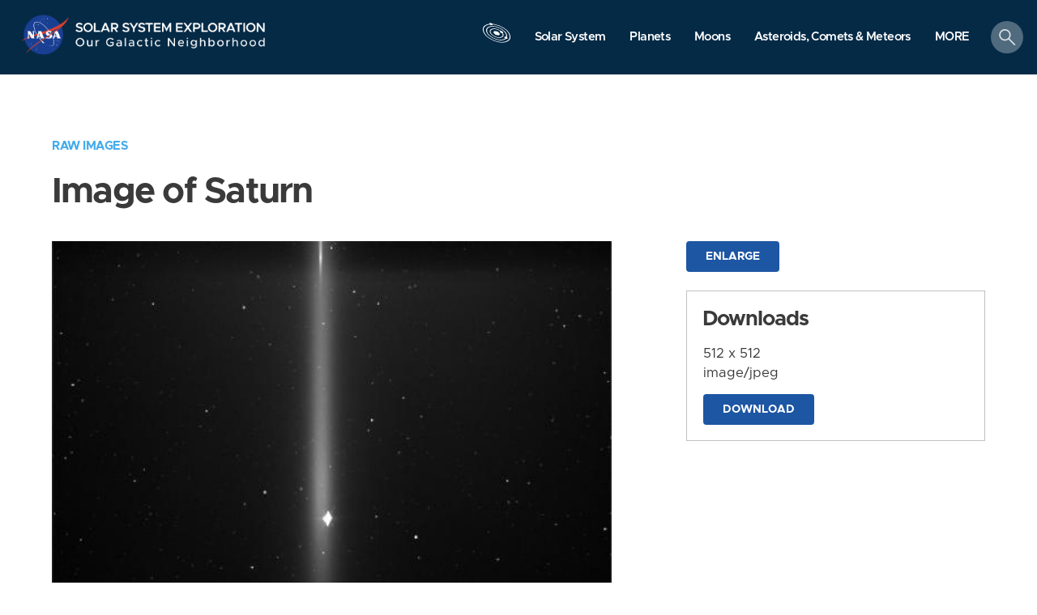

--- FILE ---
content_type: text/html; charset=utf-8
request_url: https://solarsystem.nasa.gov/raw_images/355092/
body_size: 122882
content:
<!DOCTYPE html>
<html>
<head>
<script>
  (function(w,d,s,l,i){w[l]=w[l]||[];w[l].push({'gtm.start':new Date().getTime(),event:'gtm.js'});var f=d.getElementsByTagName(s)[0],j=d.createElement(s),dl=l!='dataLayer'?'&l='+l:'';j.async=true;j.src='https://www.googletagmanager.com/gtm.js?id='+i+dl;f.parentNode.insertBefore(j,f);})(window,document,'script','dataLayer','GTM-MXPRC56');
</script>
<meta content='text/html; charset=utf-8' http-equiv='Content-Type'>
<!-- Always force latest IE rendering engine or request Chrome Frame -->
<meta content='IE=edge,chrome=1' http-equiv='X-UA-Compatible'>
<script>window.NREUM||(NREUM={});NREUM.info={"beacon":"bam.nr-data.net","errorBeacon":"bam.nr-data.net","licenseKey":"3f776c1fa0","applicationID":"691068959","transactionName":"elhfQRdXWQkHFBgOUVpaQhoXWUI6CwtWBFZmVFBGFlFbDD0PQwZeShhCXQpP","queueTime":0,"applicationTime":607,"agent":""}</script>
<script>(window.NREUM||(NREUM={})).init={privacy:{cookies_enabled:true},ajax:{deny_list:[]},feature_flags:["soft_nav"],distributed_tracing:{enabled:true}};(window.NREUM||(NREUM={})).loader_config={agentID:"691069996",accountID:"404656",trustKey:"404656",xpid:"UAYDV1NVGwUJVVFUDwgCXw==",licenseKey:"3f776c1fa0",applicationID:"691068959",browserID:"691069996"};;/*! For license information please see nr-loader-spa-1.308.0.min.js.LICENSE.txt */
(()=>{var e,t,r={384:(e,t,r)=>{"use strict";r.d(t,{NT:()=>a,US:()=>u,Zm:()=>o,bQ:()=>d,dV:()=>c,pV:()=>l});var n=r(6154),i=r(1863),s=r(1910);const a={beacon:"bam.nr-data.net",errorBeacon:"bam.nr-data.net"};function o(){return n.gm.NREUM||(n.gm.NREUM={}),void 0===n.gm.newrelic&&(n.gm.newrelic=n.gm.NREUM),n.gm.NREUM}function c(){let e=o();return e.o||(e.o={ST:n.gm.setTimeout,SI:n.gm.setImmediate||n.gm.setInterval,CT:n.gm.clearTimeout,XHR:n.gm.XMLHttpRequest,REQ:n.gm.Request,EV:n.gm.Event,PR:n.gm.Promise,MO:n.gm.MutationObserver,FETCH:n.gm.fetch,WS:n.gm.WebSocket},(0,s.i)(...Object.values(e.o))),e}function d(e,t){let r=o();r.initializedAgents??={},t.initializedAt={ms:(0,i.t)(),date:new Date},r.initializedAgents[e]=t}function u(e,t){o()[e]=t}function l(){return function(){let e=o();const t=e.info||{};e.info={beacon:a.beacon,errorBeacon:a.errorBeacon,...t}}(),function(){let e=o();const t=e.init||{};e.init={...t}}(),c(),function(){let e=o();const t=e.loader_config||{};e.loader_config={...t}}(),o()}},782:(e,t,r)=>{"use strict";r.d(t,{T:()=>n});const n=r(860).K7.pageViewTiming},860:(e,t,r)=>{"use strict";r.d(t,{$J:()=>u,K7:()=>c,P3:()=>d,XX:()=>i,Yy:()=>o,df:()=>s,qY:()=>n,v4:()=>a});const n="events",i="jserrors",s="browser/blobs",a="rum",o="browser/logs",c={ajax:"ajax",genericEvents:"generic_events",jserrors:i,logging:"logging",metrics:"metrics",pageAction:"page_action",pageViewEvent:"page_view_event",pageViewTiming:"page_view_timing",sessionReplay:"session_replay",sessionTrace:"session_trace",softNav:"soft_navigations",spa:"spa"},d={[c.pageViewEvent]:1,[c.pageViewTiming]:2,[c.metrics]:3,[c.jserrors]:4,[c.spa]:5,[c.ajax]:6,[c.sessionTrace]:7,[c.softNav]:8,[c.sessionReplay]:9,[c.logging]:10,[c.genericEvents]:11},u={[c.pageViewEvent]:a,[c.pageViewTiming]:n,[c.ajax]:n,[c.spa]:n,[c.softNav]:n,[c.metrics]:i,[c.jserrors]:i,[c.sessionTrace]:s,[c.sessionReplay]:s,[c.logging]:o,[c.genericEvents]:"ins"}},944:(e,t,r)=>{"use strict";r.d(t,{R:()=>i});var n=r(3241);function i(e,t){"function"==typeof console.debug&&(console.debug("New Relic Warning: https://github.com/newrelic/newrelic-browser-agent/blob/main/docs/warning-codes.md#".concat(e),t),(0,n.W)({agentIdentifier:null,drained:null,type:"data",name:"warn",feature:"warn",data:{code:e,secondary:t}}))}},993:(e,t,r)=>{"use strict";r.d(t,{A$:()=>s,ET:()=>a,TZ:()=>o,p_:()=>i});var n=r(860);const i={ERROR:"ERROR",WARN:"WARN",INFO:"INFO",DEBUG:"DEBUG",TRACE:"TRACE"},s={OFF:0,ERROR:1,WARN:2,INFO:3,DEBUG:4,TRACE:5},a="log",o=n.K7.logging},1541:(e,t,r)=>{"use strict";r.d(t,{U:()=>i,f:()=>n});const n={MFE:"MFE",BA:"BA"};function i(e,t){if(2!==t?.harvestEndpointVersion)return{};const r=t.agentRef.runtime.appMetadata.agents[0].entityGuid;return e?{"source.id":e.id,"source.name":e.name,"source.type":e.type,"parent.id":e.parent?.id||r,"parent.type":e.parent?.type||n.BA}:{"entity.guid":r,appId:t.agentRef.info.applicationID}}},1687:(e,t,r)=>{"use strict";r.d(t,{Ak:()=>d,Ze:()=>h,x3:()=>u});var n=r(3241),i=r(7836),s=r(3606),a=r(860),o=r(2646);const c={};function d(e,t){const r={staged:!1,priority:a.P3[t]||0};l(e),c[e].get(t)||c[e].set(t,r)}function u(e,t){e&&c[e]&&(c[e].get(t)&&c[e].delete(t),p(e,t,!1),c[e].size&&f(e))}function l(e){if(!e)throw new Error("agentIdentifier required");c[e]||(c[e]=new Map)}function h(e="",t="feature",r=!1){if(l(e),!e||!c[e].get(t)||r)return p(e,t);c[e].get(t).staged=!0,f(e)}function f(e){const t=Array.from(c[e]);t.every(([e,t])=>t.staged)&&(t.sort((e,t)=>e[1].priority-t[1].priority),t.forEach(([t])=>{c[e].delete(t),p(e,t)}))}function p(e,t,r=!0){const a=e?i.ee.get(e):i.ee,c=s.i.handlers;if(!a.aborted&&a.backlog&&c){if((0,n.W)({agentIdentifier:e,type:"lifecycle",name:"drain",feature:t}),r){const e=a.backlog[t],r=c[t];if(r){for(let t=0;e&&t<e.length;++t)g(e[t],r);Object.entries(r).forEach(([e,t])=>{Object.values(t||{}).forEach(t=>{t[0]?.on&&t[0]?.context()instanceof o.y&&t[0].on(e,t[1])})})}}a.isolatedBacklog||delete c[t],a.backlog[t]=null,a.emit("drain-"+t,[])}}function g(e,t){var r=e[1];Object.values(t[r]||{}).forEach(t=>{var r=e[0];if(t[0]===r){var n=t[1],i=e[3],s=e[2];n.apply(i,s)}})}},1738:(e,t,r)=>{"use strict";r.d(t,{U:()=>f,Y:()=>h});var n=r(3241),i=r(9908),s=r(1863),a=r(944),o=r(5701),c=r(3969),d=r(8362),u=r(860),l=r(4261);function h(e,t,r,s){const h=s||r;!h||h[e]&&h[e]!==d.d.prototype[e]||(h[e]=function(){(0,i.p)(c.xV,["API/"+e+"/called"],void 0,u.K7.metrics,r.ee),(0,n.W)({agentIdentifier:r.agentIdentifier,drained:!!o.B?.[r.agentIdentifier],type:"data",name:"api",feature:l.Pl+e,data:{}});try{return t.apply(this,arguments)}catch(e){(0,a.R)(23,e)}})}function f(e,t,r,n,a){const o=e.info;null===r?delete o.jsAttributes[t]:o.jsAttributes[t]=r,(a||null===r)&&(0,i.p)(l.Pl+n,[(0,s.t)(),t,r],void 0,"session",e.ee)}},1741:(e,t,r)=>{"use strict";r.d(t,{W:()=>s});var n=r(944),i=r(4261);class s{#e(e,...t){if(this[e]!==s.prototype[e])return this[e](...t);(0,n.R)(35,e)}addPageAction(e,t){return this.#e(i.hG,e,t)}register(e){return this.#e(i.eY,e)}recordCustomEvent(e,t){return this.#e(i.fF,e,t)}setPageViewName(e,t){return this.#e(i.Fw,e,t)}setCustomAttribute(e,t,r){return this.#e(i.cD,e,t,r)}noticeError(e,t){return this.#e(i.o5,e,t)}setUserId(e,t=!1){return this.#e(i.Dl,e,t)}setApplicationVersion(e){return this.#e(i.nb,e)}setErrorHandler(e){return this.#e(i.bt,e)}addRelease(e,t){return this.#e(i.k6,e,t)}log(e,t){return this.#e(i.$9,e,t)}start(){return this.#e(i.d3)}finished(e){return this.#e(i.BL,e)}recordReplay(){return this.#e(i.CH)}pauseReplay(){return this.#e(i.Tb)}addToTrace(e){return this.#e(i.U2,e)}setCurrentRouteName(e){return this.#e(i.PA,e)}interaction(e){return this.#e(i.dT,e)}wrapLogger(e,t,r){return this.#e(i.Wb,e,t,r)}measure(e,t){return this.#e(i.V1,e,t)}consent(e){return this.#e(i.Pv,e)}}},1863:(e,t,r)=>{"use strict";function n(){return Math.floor(performance.now())}r.d(t,{t:()=>n})},1910:(e,t,r)=>{"use strict";r.d(t,{i:()=>s});var n=r(944);const i=new Map;function s(...e){return e.every(e=>{if(i.has(e))return i.get(e);const t="function"==typeof e?e.toString():"",r=t.includes("[native code]"),s=t.includes("nrWrapper");return r||s||(0,n.R)(64,e?.name||t),i.set(e,r),r})}},2555:(e,t,r)=>{"use strict";r.d(t,{D:()=>o,f:()=>a});var n=r(384),i=r(8122);const s={beacon:n.NT.beacon,errorBeacon:n.NT.errorBeacon,licenseKey:void 0,applicationID:void 0,sa:void 0,queueTime:void 0,applicationTime:void 0,ttGuid:void 0,user:void 0,account:void 0,product:void 0,extra:void 0,jsAttributes:{},userAttributes:void 0,atts:void 0,transactionName:void 0,tNamePlain:void 0};function a(e){try{return!!e.licenseKey&&!!e.errorBeacon&&!!e.applicationID}catch(e){return!1}}const o=e=>(0,i.a)(e,s)},2614:(e,t,r)=>{"use strict";r.d(t,{BB:()=>a,H3:()=>n,g:()=>d,iL:()=>c,tS:()=>o,uh:()=>i,wk:()=>s});const n="NRBA",i="SESSION",s=144e5,a=18e5,o={STARTED:"session-started",PAUSE:"session-pause",RESET:"session-reset",RESUME:"session-resume",UPDATE:"session-update"},c={SAME_TAB:"same-tab",CROSS_TAB:"cross-tab"},d={OFF:0,FULL:1,ERROR:2}},2646:(e,t,r)=>{"use strict";r.d(t,{y:()=>n});class n{constructor(e){this.contextId=e}}},2843:(e,t,r)=>{"use strict";r.d(t,{G:()=>s,u:()=>i});var n=r(3878);function i(e,t=!1,r,i){(0,n.DD)("visibilitychange",function(){if(t)return void("hidden"===document.visibilityState&&e());e(document.visibilityState)},r,i)}function s(e,t,r){(0,n.sp)("pagehide",e,t,r)}},3241:(e,t,r)=>{"use strict";r.d(t,{W:()=>s});var n=r(6154);const i="newrelic";function s(e={}){try{n.gm.dispatchEvent(new CustomEvent(i,{detail:e}))}catch(e){}}},3304:(e,t,r)=>{"use strict";r.d(t,{A:()=>s});var n=r(7836);const i=()=>{const e=new WeakSet;return(t,r)=>{if("object"==typeof r&&null!==r){if(e.has(r))return;e.add(r)}return r}};function s(e){try{return JSON.stringify(e,i())??""}catch(e){try{n.ee.emit("internal-error",[e])}catch(e){}return""}}},3333:(e,t,r)=>{"use strict";r.d(t,{$v:()=>u,TZ:()=>n,Xh:()=>c,Zp:()=>i,kd:()=>d,mq:()=>o,nf:()=>a,qN:()=>s});const n=r(860).K7.genericEvents,i=["auxclick","click","copy","keydown","paste","scrollend"],s=["focus","blur"],a=4,o=1e3,c=2e3,d=["PageAction","UserAction","BrowserPerformance"],u={RESOURCES:"experimental.resources",REGISTER:"register"}},3434:(e,t,r)=>{"use strict";r.d(t,{Jt:()=>s,YM:()=>d});var n=r(7836),i=r(5607);const s="nr@original:".concat(i.W),a=50;var o=Object.prototype.hasOwnProperty,c=!1;function d(e,t){return e||(e=n.ee),r.inPlace=function(e,t,n,i,s){n||(n="");const a="-"===n.charAt(0);for(let o=0;o<t.length;o++){const c=t[o],d=e[c];l(d)||(e[c]=r(d,a?c+n:n,i,c,s))}},r.flag=s,r;function r(t,r,n,c,d){return l(t)?t:(r||(r=""),nrWrapper[s]=t,function(e,t,r){if(Object.defineProperty&&Object.keys)try{return Object.keys(e).forEach(function(r){Object.defineProperty(t,r,{get:function(){return e[r]},set:function(t){return e[r]=t,t}})}),t}catch(e){u([e],r)}for(var n in e)o.call(e,n)&&(t[n]=e[n])}(t,nrWrapper,e),nrWrapper);function nrWrapper(){var s,o,l,h;let f;try{o=this,s=[...arguments],l="function"==typeof n?n(s,o):n||{}}catch(t){u([t,"",[s,o,c],l],e)}i(r+"start",[s,o,c],l,d);const p=performance.now();let g;try{return h=t.apply(o,s),g=performance.now(),h}catch(e){throw g=performance.now(),i(r+"err",[s,o,e],l,d),f=e,f}finally{const e=g-p,t={start:p,end:g,duration:e,isLongTask:e>=a,methodName:c,thrownError:f};t.isLongTask&&i("long-task",[t,o],l,d),i(r+"end",[s,o,h],l,d)}}}function i(r,n,i,s){if(!c||t){var a=c;c=!0;try{e.emit(r,n,i,t,s)}catch(t){u([t,r,n,i],e)}c=a}}}function u(e,t){t||(t=n.ee);try{t.emit("internal-error",e)}catch(e){}}function l(e){return!(e&&"function"==typeof e&&e.apply&&!e[s])}},3606:(e,t,r)=>{"use strict";r.d(t,{i:()=>s});var n=r(9908);s.on=a;var i=s.handlers={};function s(e,t,r,s){a(s||n.d,i,e,t,r)}function a(e,t,r,i,s){s||(s="feature"),e||(e=n.d);var a=t[s]=t[s]||{};(a[r]=a[r]||[]).push([e,i])}},3738:(e,t,r)=>{"use strict";r.d(t,{He:()=>i,Kp:()=>o,Lc:()=>d,Rz:()=>u,TZ:()=>n,bD:()=>s,d3:()=>a,jx:()=>l,sl:()=>h,uP:()=>c});const n=r(860).K7.sessionTrace,i="bstResource",s="resource",a="-start",o="-end",c="fn"+a,d="fn"+o,u="pushState",l=1e3,h=3e4},3785:(e,t,r)=>{"use strict";r.d(t,{R:()=>c,b:()=>d});var n=r(9908),i=r(1863),s=r(860),a=r(3969),o=r(993);function c(e,t,r={},c=o.p_.INFO,d=!0,u,l=(0,i.t)()){(0,n.p)(a.xV,["API/logging/".concat(c.toLowerCase(),"/called")],void 0,s.K7.metrics,e),(0,n.p)(o.ET,[l,t,r,c,d,u],void 0,s.K7.logging,e)}function d(e){return"string"==typeof e&&Object.values(o.p_).some(t=>t===e.toUpperCase().trim())}},3878:(e,t,r)=>{"use strict";function n(e,t){return{capture:e,passive:!1,signal:t}}function i(e,t,r=!1,i){window.addEventListener(e,t,n(r,i))}function s(e,t,r=!1,i){document.addEventListener(e,t,n(r,i))}r.d(t,{DD:()=>s,jT:()=>n,sp:()=>i})},3962:(e,t,r)=>{"use strict";r.d(t,{AM:()=>a,O2:()=>l,OV:()=>s,Qu:()=>h,TZ:()=>c,ih:()=>f,pP:()=>o,t1:()=>u,tC:()=>i,wD:()=>d});var n=r(860);const i=["click","keydown","submit"],s="popstate",a="api",o="initialPageLoad",c=n.K7.softNav,d=5e3,u=500,l={INITIAL_PAGE_LOAD:"",ROUTE_CHANGE:1,UNSPECIFIED:2},h={INTERACTION:1,AJAX:2,CUSTOM_END:3,CUSTOM_TRACER:4},f={IP:"in progress",PF:"pending finish",FIN:"finished",CAN:"cancelled"}},3969:(e,t,r)=>{"use strict";r.d(t,{TZ:()=>n,XG:()=>o,rs:()=>i,xV:()=>a,z_:()=>s});const n=r(860).K7.metrics,i="sm",s="cm",a="storeSupportabilityMetrics",o="storeEventMetrics"},4234:(e,t,r)=>{"use strict";r.d(t,{W:()=>s});var n=r(7836),i=r(1687);class s{constructor(e,t){this.agentIdentifier=e,this.ee=n.ee.get(e),this.featureName=t,this.blocked=!1}deregisterDrain(){(0,i.x3)(this.agentIdentifier,this.featureName)}}},4261:(e,t,r)=>{"use strict";r.d(t,{$9:()=>u,BL:()=>c,CH:()=>p,Dl:()=>R,Fw:()=>w,PA:()=>v,Pl:()=>n,Pv:()=>A,Tb:()=>h,U2:()=>a,V1:()=>E,Wb:()=>T,bt:()=>y,cD:()=>b,d3:()=>x,dT:()=>d,eY:()=>g,fF:()=>f,hG:()=>s,hw:()=>i,k6:()=>o,nb:()=>m,o5:()=>l});const n="api-",i=n+"ixn-",s="addPageAction",a="addToTrace",o="addRelease",c="finished",d="interaction",u="log",l="noticeError",h="pauseReplay",f="recordCustomEvent",p="recordReplay",g="register",m="setApplicationVersion",v="setCurrentRouteName",b="setCustomAttribute",y="setErrorHandler",w="setPageViewName",R="setUserId",x="start",T="wrapLogger",E="measure",A="consent"},5205:(e,t,r)=>{"use strict";r.d(t,{j:()=>S});var n=r(384),i=r(1741);var s=r(2555),a=r(3333);const o=e=>{if(!e||"string"!=typeof e)return!1;try{document.createDocumentFragment().querySelector(e)}catch{return!1}return!0};var c=r(2614),d=r(944),u=r(8122);const l="[data-nr-mask]",h=e=>(0,u.a)(e,(()=>{const e={feature_flags:[],experimental:{allow_registered_children:!1,resources:!1},mask_selector:"*",block_selector:"[data-nr-block]",mask_input_options:{color:!1,date:!1,"datetime-local":!1,email:!1,month:!1,number:!1,range:!1,search:!1,tel:!1,text:!1,time:!1,url:!1,week:!1,textarea:!1,select:!1,password:!0}};return{ajax:{deny_list:void 0,block_internal:!0,enabled:!0,autoStart:!0},api:{get allow_registered_children(){return e.feature_flags.includes(a.$v.REGISTER)||e.experimental.allow_registered_children},set allow_registered_children(t){e.experimental.allow_registered_children=t},duplicate_registered_data:!1},browser_consent_mode:{enabled:!1},distributed_tracing:{enabled:void 0,exclude_newrelic_header:void 0,cors_use_newrelic_header:void 0,cors_use_tracecontext_headers:void 0,allowed_origins:void 0},get feature_flags(){return e.feature_flags},set feature_flags(t){e.feature_flags=t},generic_events:{enabled:!0,autoStart:!0},harvest:{interval:30},jserrors:{enabled:!0,autoStart:!0},logging:{enabled:!0,autoStart:!0},metrics:{enabled:!0,autoStart:!0},obfuscate:void 0,page_action:{enabled:!0},page_view_event:{enabled:!0,autoStart:!0},page_view_timing:{enabled:!0,autoStart:!0},performance:{capture_marks:!1,capture_measures:!1,capture_detail:!0,resources:{get enabled(){return e.feature_flags.includes(a.$v.RESOURCES)||e.experimental.resources},set enabled(t){e.experimental.resources=t},asset_types:[],first_party_domains:[],ignore_newrelic:!0}},privacy:{cookies_enabled:!0},proxy:{assets:void 0,beacon:void 0},session:{expiresMs:c.wk,inactiveMs:c.BB},session_replay:{autoStart:!0,enabled:!1,preload:!1,sampling_rate:10,error_sampling_rate:100,collect_fonts:!1,inline_images:!1,fix_stylesheets:!0,mask_all_inputs:!0,get mask_text_selector(){return e.mask_selector},set mask_text_selector(t){o(t)?e.mask_selector="".concat(t,",").concat(l):""===t||null===t?e.mask_selector=l:(0,d.R)(5,t)},get block_class(){return"nr-block"},get ignore_class(){return"nr-ignore"},get mask_text_class(){return"nr-mask"},get block_selector(){return e.block_selector},set block_selector(t){o(t)?e.block_selector+=",".concat(t):""!==t&&(0,d.R)(6,t)},get mask_input_options(){return e.mask_input_options},set mask_input_options(t){t&&"object"==typeof t?e.mask_input_options={...t,password:!0}:(0,d.R)(7,t)}},session_trace:{enabled:!0,autoStart:!0},soft_navigations:{enabled:!0,autoStart:!0},spa:{enabled:!0,autoStart:!0},ssl:void 0,user_actions:{enabled:!0,elementAttributes:["id","className","tagName","type"]}}})());var f=r(6154),p=r(9324);let g=0;const m={buildEnv:p.F3,distMethod:p.Xs,version:p.xv,originTime:f.WN},v={consented:!1},b={appMetadata:{},get consented(){return this.session?.state?.consent||v.consented},set consented(e){v.consented=e},customTransaction:void 0,denyList:void 0,disabled:!1,harvester:void 0,isolatedBacklog:!1,isRecording:!1,loaderType:void 0,maxBytes:3e4,obfuscator:void 0,onerror:void 0,ptid:void 0,releaseIds:{},session:void 0,timeKeeper:void 0,registeredEntities:[],jsAttributesMetadata:{bytes:0},get harvestCount(){return++g}},y=e=>{const t=(0,u.a)(e,b),r=Object.keys(m).reduce((e,t)=>(e[t]={value:m[t],writable:!1,configurable:!0,enumerable:!0},e),{});return Object.defineProperties(t,r)};var w=r(5701);const R=e=>{const t=e.startsWith("http");e+="/",r.p=t?e:"https://"+e};var x=r(7836),T=r(3241);const E={accountID:void 0,trustKey:void 0,agentID:void 0,licenseKey:void 0,applicationID:void 0,xpid:void 0},A=e=>(0,u.a)(e,E),_=new Set;function S(e,t={},r,a){let{init:o,info:c,loader_config:d,runtime:u={},exposed:l=!0}=t;if(!c){const e=(0,n.pV)();o=e.init,c=e.info,d=e.loader_config}e.init=h(o||{}),e.loader_config=A(d||{}),c.jsAttributes??={},f.bv&&(c.jsAttributes.isWorker=!0),e.info=(0,s.D)(c);const p=e.init,g=[c.beacon,c.errorBeacon];_.has(e.agentIdentifier)||(p.proxy.assets&&(R(p.proxy.assets),g.push(p.proxy.assets)),p.proxy.beacon&&g.push(p.proxy.beacon),e.beacons=[...g],function(e){const t=(0,n.pV)();Object.getOwnPropertyNames(i.W.prototype).forEach(r=>{const n=i.W.prototype[r];if("function"!=typeof n||"constructor"===n)return;let s=t[r];e[r]&&!1!==e.exposed&&"micro-agent"!==e.runtime?.loaderType&&(t[r]=(...t)=>{const n=e[r](...t);return s?s(...t):n})})}(e),(0,n.US)("activatedFeatures",w.B)),u.denyList=[...p.ajax.deny_list||[],...p.ajax.block_internal?g:[]],u.ptid=e.agentIdentifier,u.loaderType=r,e.runtime=y(u),_.has(e.agentIdentifier)||(e.ee=x.ee.get(e.agentIdentifier),e.exposed=l,(0,T.W)({agentIdentifier:e.agentIdentifier,drained:!!w.B?.[e.agentIdentifier],type:"lifecycle",name:"initialize",feature:void 0,data:e.config})),_.add(e.agentIdentifier)}},5270:(e,t,r)=>{"use strict";r.d(t,{Aw:()=>a,SR:()=>s,rF:()=>o});var n=r(384),i=r(7767);function s(e){return!!(0,n.dV)().o.MO&&(0,i.V)(e)&&!0===e?.session_trace.enabled}function a(e){return!0===e?.session_replay.preload&&s(e)}function o(e,t){try{if("string"==typeof t?.type){if("password"===t.type.toLowerCase())return"*".repeat(e?.length||0);if(void 0!==t?.dataset?.nrUnmask||t?.classList?.contains("nr-unmask"))return e}}catch(e){}return"string"==typeof e?e.replace(/[\S]/g,"*"):"*".repeat(e?.length||0)}},5289:(e,t,r)=>{"use strict";r.d(t,{GG:()=>a,Qr:()=>c,sB:()=>o});var n=r(3878),i=r(6389);function s(){return"undefined"==typeof document||"complete"===document.readyState}function a(e,t){if(s())return e();const r=(0,i.J)(e),a=setInterval(()=>{s()&&(clearInterval(a),r())},500);(0,n.sp)("load",r,t)}function o(e){if(s())return e();(0,n.DD)("DOMContentLoaded",e)}function c(e){if(s())return e();(0,n.sp)("popstate",e)}},5607:(e,t,r)=>{"use strict";r.d(t,{W:()=>n});const n=(0,r(9566).bz)()},5701:(e,t,r)=>{"use strict";r.d(t,{B:()=>s,t:()=>a});var n=r(3241);const i=new Set,s={};function a(e,t){const r=t.agentIdentifier;s[r]??={},e&&"object"==typeof e&&(i.has(r)||(t.ee.emit("rumresp",[e]),s[r]=e,i.add(r),(0,n.W)({agentIdentifier:r,loaded:!0,drained:!0,type:"lifecycle",name:"load",feature:void 0,data:e})))}},6154:(e,t,r)=>{"use strict";r.d(t,{OF:()=>d,RI:()=>i,WN:()=>h,bv:()=>s,eN:()=>f,gm:()=>a,lR:()=>l,m:()=>c,mw:()=>o,sb:()=>u});var n=r(1863);const i="undefined"!=typeof window&&!!window.document,s="undefined"!=typeof WorkerGlobalScope&&("undefined"!=typeof self&&self instanceof WorkerGlobalScope&&self.navigator instanceof WorkerNavigator||"undefined"!=typeof globalThis&&globalThis instanceof WorkerGlobalScope&&globalThis.navigator instanceof WorkerNavigator),a=i?window:"undefined"!=typeof WorkerGlobalScope&&("undefined"!=typeof self&&self instanceof WorkerGlobalScope&&self||"undefined"!=typeof globalThis&&globalThis instanceof WorkerGlobalScope&&globalThis),o=Boolean("hidden"===a?.document?.visibilityState),c=""+a?.location,d=/iPad|iPhone|iPod/.test(a.navigator?.userAgent),u=d&&"undefined"==typeof SharedWorker,l=(()=>{const e=a.navigator?.userAgent?.match(/Firefox[/\s](\d+\.\d+)/);return Array.isArray(e)&&e.length>=2?+e[1]:0})(),h=Date.now()-(0,n.t)(),f=()=>"undefined"!=typeof PerformanceNavigationTiming&&a?.performance?.getEntriesByType("navigation")?.[0]?.responseStart},6344:(e,t,r)=>{"use strict";r.d(t,{BB:()=>u,Qb:()=>l,TZ:()=>i,Ug:()=>a,Vh:()=>s,_s:()=>o,bc:()=>d,yP:()=>c});var n=r(2614);const i=r(860).K7.sessionReplay,s="errorDuringReplay",a=.12,o={DomContentLoaded:0,Load:1,FullSnapshot:2,IncrementalSnapshot:3,Meta:4,Custom:5},c={[n.g.ERROR]:15e3,[n.g.FULL]:3e5,[n.g.OFF]:0},d={RESET:{message:"Session was reset",sm:"Reset"},IMPORT:{message:"Recorder failed to import",sm:"Import"},TOO_MANY:{message:"429: Too Many Requests",sm:"Too-Many"},TOO_BIG:{message:"Payload was too large",sm:"Too-Big"},CROSS_TAB:{message:"Session Entity was set to OFF on another tab",sm:"Cross-Tab"},ENTITLEMENTS:{message:"Session Replay is not allowed and will not be started",sm:"Entitlement"}},u=5e3,l={API:"api",RESUME:"resume",SWITCH_TO_FULL:"switchToFull",INITIALIZE:"initialize",PRELOAD:"preload"}},6389:(e,t,r)=>{"use strict";function n(e,t=500,r={}){const n=r?.leading||!1;let i;return(...r)=>{n&&void 0===i&&(e.apply(this,r),i=setTimeout(()=>{i=clearTimeout(i)},t)),n||(clearTimeout(i),i=setTimeout(()=>{e.apply(this,r)},t))}}function i(e){let t=!1;return(...r)=>{t||(t=!0,e.apply(this,r))}}r.d(t,{J:()=>i,s:()=>n})},6630:(e,t,r)=>{"use strict";r.d(t,{T:()=>n});const n=r(860).K7.pageViewEvent},6774:(e,t,r)=>{"use strict";r.d(t,{T:()=>n});const n=r(860).K7.jserrors},7295:(e,t,r)=>{"use strict";r.d(t,{Xv:()=>a,gX:()=>i,iW:()=>s});var n=[];function i(e){if(!e||s(e))return!1;if(0===n.length)return!0;if("*"===n[0].hostname)return!1;for(var t=0;t<n.length;t++){var r=n[t];if(r.hostname.test(e.hostname)&&r.pathname.test(e.pathname))return!1}return!0}function s(e){return void 0===e.hostname}function a(e){if(n=[],e&&e.length)for(var t=0;t<e.length;t++){let r=e[t];if(!r)continue;if("*"===r)return void(n=[{hostname:"*"}]);0===r.indexOf("http://")?r=r.substring(7):0===r.indexOf("https://")&&(r=r.substring(8));const i=r.indexOf("/");let s,a;i>0?(s=r.substring(0,i),a=r.substring(i)):(s=r,a="*");let[c]=s.split(":");n.push({hostname:o(c),pathname:o(a,!0)})}}function o(e,t=!1){const r=e.replace(/[.+?^${}()|[\]\\]/g,e=>"\\"+e).replace(/\*/g,".*?");return new RegExp((t?"^":"")+r+"$")}},7485:(e,t,r)=>{"use strict";r.d(t,{D:()=>i});var n=r(6154);function i(e){if(0===(e||"").indexOf("data:"))return{protocol:"data"};try{const t=new URL(e,location.href),r={port:t.port,hostname:t.hostname,pathname:t.pathname,search:t.search,protocol:t.protocol.slice(0,t.protocol.indexOf(":")),sameOrigin:t.protocol===n.gm?.location?.protocol&&t.host===n.gm?.location?.host};return r.port&&""!==r.port||("http:"===t.protocol&&(r.port="80"),"https:"===t.protocol&&(r.port="443")),r.pathname&&""!==r.pathname?r.pathname.startsWith("/")||(r.pathname="/".concat(r.pathname)):r.pathname="/",r}catch(e){return{}}}},7699:(e,t,r)=>{"use strict";r.d(t,{It:()=>s,KC:()=>o,No:()=>i,qh:()=>a});var n=r(860);const i=16e3,s=1e6,a="SESSION_ERROR",o={[n.K7.logging]:!0,[n.K7.genericEvents]:!1,[n.K7.jserrors]:!1,[n.K7.ajax]:!1}},7767:(e,t,r)=>{"use strict";r.d(t,{V:()=>i});var n=r(6154);const i=e=>n.RI&&!0===e?.privacy.cookies_enabled},7836:(e,t,r)=>{"use strict";r.d(t,{P:()=>o,ee:()=>c});var n=r(384),i=r(8990),s=r(2646),a=r(5607);const o="nr@context:".concat(a.W),c=function e(t,r){var n={},a={},u={},l=!1;try{l=16===r.length&&d.initializedAgents?.[r]?.runtime.isolatedBacklog}catch(e){}var h={on:p,addEventListener:p,removeEventListener:function(e,t){var r=n[e];if(!r)return;for(var i=0;i<r.length;i++)r[i]===t&&r.splice(i,1)},emit:function(e,r,n,i,s){!1!==s&&(s=!0);if(c.aborted&&!i)return;t&&s&&t.emit(e,r,n);var o=f(n);g(e).forEach(e=>{e.apply(o,r)});var d=v()[a[e]];d&&d.push([h,e,r,o]);return o},get:m,listeners:g,context:f,buffer:function(e,t){const r=v();if(t=t||"feature",h.aborted)return;Object.entries(e||{}).forEach(([e,n])=>{a[n]=t,t in r||(r[t]=[])})},abort:function(){h._aborted=!0,Object.keys(h.backlog).forEach(e=>{delete h.backlog[e]})},isBuffering:function(e){return!!v()[a[e]]},debugId:r,backlog:l?{}:t&&"object"==typeof t.backlog?t.backlog:{},isolatedBacklog:l};return Object.defineProperty(h,"aborted",{get:()=>{let e=h._aborted||!1;return e||(t&&(e=t.aborted),e)}}),h;function f(e){return e&&e instanceof s.y?e:e?(0,i.I)(e,o,()=>new s.y(o)):new s.y(o)}function p(e,t){n[e]=g(e).concat(t)}function g(e){return n[e]||[]}function m(t){return u[t]=u[t]||e(h,t)}function v(){return h.backlog}}(void 0,"globalEE"),d=(0,n.Zm)();d.ee||(d.ee=c)},8122:(e,t,r)=>{"use strict";r.d(t,{a:()=>i});var n=r(944);function i(e,t){try{if(!e||"object"!=typeof e)return(0,n.R)(3);if(!t||"object"!=typeof t)return(0,n.R)(4);const r=Object.create(Object.getPrototypeOf(t),Object.getOwnPropertyDescriptors(t)),s=0===Object.keys(r).length?e:r;for(let a in s)if(void 0!==e[a])try{if(null===e[a]){r[a]=null;continue}Array.isArray(e[a])&&Array.isArray(t[a])?r[a]=Array.from(new Set([...e[a],...t[a]])):"object"==typeof e[a]&&"object"==typeof t[a]?r[a]=i(e[a],t[a]):r[a]=e[a]}catch(e){r[a]||(0,n.R)(1,e)}return r}catch(e){(0,n.R)(2,e)}}},8139:(e,t,r)=>{"use strict";r.d(t,{u:()=>h});var n=r(7836),i=r(3434),s=r(8990),a=r(6154);const o={},c=a.gm.XMLHttpRequest,d="addEventListener",u="removeEventListener",l="nr@wrapped:".concat(n.P);function h(e){var t=function(e){return(e||n.ee).get("events")}(e);if(o[t.debugId]++)return t;o[t.debugId]=1;var r=(0,i.YM)(t,!0);function h(e){r.inPlace(e,[d,u],"-",p)}function p(e,t){return e[1]}return"getPrototypeOf"in Object&&(a.RI&&f(document,h),c&&f(c.prototype,h),f(a.gm,h)),t.on(d+"-start",function(e,t){var n=e[1];if(null!==n&&("function"==typeof n||"object"==typeof n)&&"newrelic"!==e[0]){var i=(0,s.I)(n,l,function(){var e={object:function(){if("function"!=typeof n.handleEvent)return;return n.handleEvent.apply(n,arguments)},function:n}[typeof n];return e?r(e,"fn-",null,e.name||"anonymous"):n});this.wrapped=e[1]=i}}),t.on(u+"-start",function(e){e[1]=this.wrapped||e[1]}),t}function f(e,t,...r){let n=e;for(;"object"==typeof n&&!Object.prototype.hasOwnProperty.call(n,d);)n=Object.getPrototypeOf(n);n&&t(n,...r)}},8362:(e,t,r)=>{"use strict";r.d(t,{d:()=>s});var n=r(9566),i=r(1741);class s extends i.W{agentIdentifier=(0,n.LA)(16)}},8374:(e,t,r)=>{r.nc=(()=>{try{return document?.currentScript?.nonce}catch(e){}return""})()},8990:(e,t,r)=>{"use strict";r.d(t,{I:()=>i});var n=Object.prototype.hasOwnProperty;function i(e,t,r){if(n.call(e,t))return e[t];var i=r();if(Object.defineProperty&&Object.keys)try{return Object.defineProperty(e,t,{value:i,writable:!0,enumerable:!1}),i}catch(e){}return e[t]=i,i}},9119:(e,t,r)=>{"use strict";r.d(t,{L:()=>s});var n=/([^?#]*)[^#]*(#[^?]*|$).*/,i=/([^?#]*)().*/;function s(e,t){return e?e.replace(t?n:i,"$1$2"):e}},9300:(e,t,r)=>{"use strict";r.d(t,{T:()=>n});const n=r(860).K7.ajax},9324:(e,t,r)=>{"use strict";r.d(t,{AJ:()=>a,F3:()=>i,Xs:()=>s,Yq:()=>o,xv:()=>n});const n="1.308.0",i="PROD",s="CDN",a="@newrelic/rrweb",o="1.0.1"},9566:(e,t,r)=>{"use strict";r.d(t,{LA:()=>o,ZF:()=>c,bz:()=>a,el:()=>d});var n=r(6154);const i="xxxxxxxx-xxxx-4xxx-yxxx-xxxxxxxxxxxx";function s(e,t){return e?15&e[t]:16*Math.random()|0}function a(){const e=n.gm?.crypto||n.gm?.msCrypto;let t,r=0;return e&&e.getRandomValues&&(t=e.getRandomValues(new Uint8Array(30))),i.split("").map(e=>"x"===e?s(t,r++).toString(16):"y"===e?(3&s()|8).toString(16):e).join("")}function o(e){const t=n.gm?.crypto||n.gm?.msCrypto;let r,i=0;t&&t.getRandomValues&&(r=t.getRandomValues(new Uint8Array(e)));const a=[];for(var o=0;o<e;o++)a.push(s(r,i++).toString(16));return a.join("")}function c(){return o(16)}function d(){return o(32)}},9908:(e,t,r)=>{"use strict";r.d(t,{d:()=>n,p:()=>i});var n=r(7836).ee.get("handle");function i(e,t,r,i,s){s?(s.buffer([e],i),s.emit(e,t,r)):(n.buffer([e],i),n.emit(e,t,r))}}},n={};function i(e){var t=n[e];if(void 0!==t)return t.exports;var s=n[e]={exports:{}};return r[e](s,s.exports,i),s.exports}i.m=r,i.d=(e,t)=>{for(var r in t)i.o(t,r)&&!i.o(e,r)&&Object.defineProperty(e,r,{enumerable:!0,get:t[r]})},i.f={},i.e=e=>Promise.all(Object.keys(i.f).reduce((t,r)=>(i.f[r](e,t),t),[])),i.u=e=>({212:"nr-spa-compressor",249:"nr-spa-recorder",478:"nr-spa"}[e]+"-1.308.0.min.js"),i.o=(e,t)=>Object.prototype.hasOwnProperty.call(e,t),e={},t="NRBA-1.308.0.PROD:",i.l=(r,n,s,a)=>{if(e[r])e[r].push(n);else{var o,c;if(void 0!==s)for(var d=document.getElementsByTagName("script"),u=0;u<d.length;u++){var l=d[u];if(l.getAttribute("src")==r||l.getAttribute("data-webpack")==t+s){o=l;break}}if(!o){c=!0;var h={478:"sha512-RSfSVnmHk59T/uIPbdSE0LPeqcEdF4/+XhfJdBuccH5rYMOEZDhFdtnh6X6nJk7hGpzHd9Ujhsy7lZEz/ORYCQ==",249:"sha512-ehJXhmntm85NSqW4MkhfQqmeKFulra3klDyY0OPDUE+sQ3GokHlPh1pmAzuNy//3j4ac6lzIbmXLvGQBMYmrkg==",212:"sha512-B9h4CR46ndKRgMBcK+j67uSR2RCnJfGefU+A7FrgR/k42ovXy5x/MAVFiSvFxuVeEk/pNLgvYGMp1cBSK/G6Fg=="};(o=document.createElement("script")).charset="utf-8",i.nc&&o.setAttribute("nonce",i.nc),o.setAttribute("data-webpack",t+s),o.src=r,0!==o.src.indexOf(window.location.origin+"/")&&(o.crossOrigin="anonymous"),h[a]&&(o.integrity=h[a])}e[r]=[n];var f=(t,n)=>{o.onerror=o.onload=null,clearTimeout(p);var i=e[r];if(delete e[r],o.parentNode&&o.parentNode.removeChild(o),i&&i.forEach(e=>e(n)),t)return t(n)},p=setTimeout(f.bind(null,void 0,{type:"timeout",target:o}),12e4);o.onerror=f.bind(null,o.onerror),o.onload=f.bind(null,o.onload),c&&document.head.appendChild(o)}},i.r=e=>{"undefined"!=typeof Symbol&&Symbol.toStringTag&&Object.defineProperty(e,Symbol.toStringTag,{value:"Module"}),Object.defineProperty(e,"__esModule",{value:!0})},i.p="https://js-agent.newrelic.com/",(()=>{var e={38:0,788:0};i.f.j=(t,r)=>{var n=i.o(e,t)?e[t]:void 0;if(0!==n)if(n)r.push(n[2]);else{var s=new Promise((r,i)=>n=e[t]=[r,i]);r.push(n[2]=s);var a=i.p+i.u(t),o=new Error;i.l(a,r=>{if(i.o(e,t)&&(0!==(n=e[t])&&(e[t]=void 0),n)){var s=r&&("load"===r.type?"missing":r.type),a=r&&r.target&&r.target.src;o.message="Loading chunk "+t+" failed: ("+s+": "+a+")",o.name="ChunkLoadError",o.type=s,o.request=a,n[1](o)}},"chunk-"+t,t)}};var t=(t,r)=>{var n,s,[a,o,c]=r,d=0;if(a.some(t=>0!==e[t])){for(n in o)i.o(o,n)&&(i.m[n]=o[n]);if(c)c(i)}for(t&&t(r);d<a.length;d++)s=a[d],i.o(e,s)&&e[s]&&e[s][0](),e[s]=0},r=self["webpackChunk:NRBA-1.308.0.PROD"]=self["webpackChunk:NRBA-1.308.0.PROD"]||[];r.forEach(t.bind(null,0)),r.push=t.bind(null,r.push.bind(r))})(),(()=>{"use strict";i(8374);var e=i(8362),t=i(860);const r=Object.values(t.K7);var n=i(5205);var s=i(9908),a=i(1863),o=i(4261),c=i(1738);var d=i(1687),u=i(4234),l=i(5289),h=i(6154),f=i(944),p=i(5270),g=i(7767),m=i(6389),v=i(7699);class b extends u.W{constructor(e,t){super(e.agentIdentifier,t),this.agentRef=e,this.abortHandler=void 0,this.featAggregate=void 0,this.loadedSuccessfully=void 0,this.onAggregateImported=new Promise(e=>{this.loadedSuccessfully=e}),this.deferred=Promise.resolve(),!1===e.init[this.featureName].autoStart?this.deferred=new Promise((t,r)=>{this.ee.on("manual-start-all",(0,m.J)(()=>{(0,d.Ak)(e.agentIdentifier,this.featureName),t()}))}):(0,d.Ak)(e.agentIdentifier,t)}importAggregator(e,t,r={}){if(this.featAggregate)return;const n=async()=>{let n;await this.deferred;try{if((0,g.V)(e.init)){const{setupAgentSession:t}=await i.e(478).then(i.bind(i,8766));n=t(e)}}catch(e){(0,f.R)(20,e),this.ee.emit("internal-error",[e]),(0,s.p)(v.qh,[e],void 0,this.featureName,this.ee)}try{if(!this.#t(this.featureName,n,e.init))return(0,d.Ze)(this.agentIdentifier,this.featureName),void this.loadedSuccessfully(!1);const{Aggregate:i}=await t();this.featAggregate=new i(e,r),e.runtime.harvester.initializedAggregates.push(this.featAggregate),this.loadedSuccessfully(!0)}catch(e){(0,f.R)(34,e),this.abortHandler?.(),(0,d.Ze)(this.agentIdentifier,this.featureName,!0),this.loadedSuccessfully(!1),this.ee&&this.ee.abort()}};h.RI?(0,l.GG)(()=>n(),!0):n()}#t(e,r,n){if(this.blocked)return!1;switch(e){case t.K7.sessionReplay:return(0,p.SR)(n)&&!!r;case t.K7.sessionTrace:return!!r;default:return!0}}}var y=i(6630),w=i(2614),R=i(3241);class x extends b{static featureName=y.T;constructor(e){var t;super(e,y.T),this.setupInspectionEvents(e.agentIdentifier),t=e,(0,c.Y)(o.Fw,function(e,r){"string"==typeof e&&("/"!==e.charAt(0)&&(e="/"+e),t.runtime.customTransaction=(r||"http://custom.transaction")+e,(0,s.p)(o.Pl+o.Fw,[(0,a.t)()],void 0,void 0,t.ee))},t),this.importAggregator(e,()=>i.e(478).then(i.bind(i,2467)))}setupInspectionEvents(e){const t=(t,r)=>{t&&(0,R.W)({agentIdentifier:e,timeStamp:t.timeStamp,loaded:"complete"===t.target.readyState,type:"window",name:r,data:t.target.location+""})};(0,l.sB)(e=>{t(e,"DOMContentLoaded")}),(0,l.GG)(e=>{t(e,"load")}),(0,l.Qr)(e=>{t(e,"navigate")}),this.ee.on(w.tS.UPDATE,(t,r)=>{(0,R.W)({agentIdentifier:e,type:"lifecycle",name:"session",data:r})})}}var T=i(384);class E extends e.d{constructor(e){var t;(super(),h.gm)?(this.features={},(0,T.bQ)(this.agentIdentifier,this),this.desiredFeatures=new Set(e.features||[]),this.desiredFeatures.add(x),(0,n.j)(this,e,e.loaderType||"agent"),t=this,(0,c.Y)(o.cD,function(e,r,n=!1){if("string"==typeof e){if(["string","number","boolean"].includes(typeof r)||null===r)return(0,c.U)(t,e,r,o.cD,n);(0,f.R)(40,typeof r)}else(0,f.R)(39,typeof e)},t),function(e){(0,c.Y)(o.Dl,function(t,r=!1){if("string"!=typeof t&&null!==t)return void(0,f.R)(41,typeof t);const n=e.info.jsAttributes["enduser.id"];r&&null!=n&&n!==t?(0,s.p)(o.Pl+"setUserIdAndResetSession",[t],void 0,"session",e.ee):(0,c.U)(e,"enduser.id",t,o.Dl,!0)},e)}(this),function(e){(0,c.Y)(o.nb,function(t){if("string"==typeof t||null===t)return(0,c.U)(e,"application.version",t,o.nb,!1);(0,f.R)(42,typeof t)},e)}(this),function(e){(0,c.Y)(o.d3,function(){e.ee.emit("manual-start-all")},e)}(this),function(e){(0,c.Y)(o.Pv,function(t=!0){if("boolean"==typeof t){if((0,s.p)(o.Pl+o.Pv,[t],void 0,"session",e.ee),e.runtime.consented=t,t){const t=e.features.page_view_event;t.onAggregateImported.then(e=>{const r=t.featAggregate;e&&!r.sentRum&&r.sendRum()})}}else(0,f.R)(65,typeof t)},e)}(this),this.run()):(0,f.R)(21)}get config(){return{info:this.info,init:this.init,loader_config:this.loader_config,runtime:this.runtime}}get api(){return this}run(){try{const e=function(e){const t={};return r.forEach(r=>{t[r]=!!e[r]?.enabled}),t}(this.init),n=[...this.desiredFeatures];n.sort((e,r)=>t.P3[e.featureName]-t.P3[r.featureName]),n.forEach(r=>{if(!e[r.featureName]&&r.featureName!==t.K7.pageViewEvent)return;if(r.featureName===t.K7.spa)return void(0,f.R)(67);const n=function(e){switch(e){case t.K7.ajax:return[t.K7.jserrors];case t.K7.sessionTrace:return[t.K7.ajax,t.K7.pageViewEvent];case t.K7.sessionReplay:return[t.K7.sessionTrace];case t.K7.pageViewTiming:return[t.K7.pageViewEvent];default:return[]}}(r.featureName).filter(e=>!(e in this.features));n.length>0&&(0,f.R)(36,{targetFeature:r.featureName,missingDependencies:n}),this.features[r.featureName]=new r(this)})}catch(e){(0,f.R)(22,e);for(const e in this.features)this.features[e].abortHandler?.();const t=(0,T.Zm)();delete t.initializedAgents[this.agentIdentifier]?.features,delete this.sharedAggregator;return t.ee.get(this.agentIdentifier).abort(),!1}}}var A=i(2843),_=i(782);class S extends b{static featureName=_.T;constructor(e){super(e,_.T),h.RI&&((0,A.u)(()=>(0,s.p)("docHidden",[(0,a.t)()],void 0,_.T,this.ee),!0),(0,A.G)(()=>(0,s.p)("winPagehide",[(0,a.t)()],void 0,_.T,this.ee)),this.importAggregator(e,()=>i.e(478).then(i.bind(i,9917))))}}var O=i(3969);class I extends b{static featureName=O.TZ;constructor(e){super(e,O.TZ),h.RI&&document.addEventListener("securitypolicyviolation",e=>{(0,s.p)(O.xV,["Generic/CSPViolation/Detected"],void 0,this.featureName,this.ee)}),this.importAggregator(e,()=>i.e(478).then(i.bind(i,6555)))}}var N=i(6774),P=i(3878),k=i(3304);class D{constructor(e,t,r,n,i){this.name="UncaughtError",this.message="string"==typeof e?e:(0,k.A)(e),this.sourceURL=t,this.line=r,this.column=n,this.__newrelic=i}}function C(e){return M(e)?e:new D(void 0!==e?.message?e.message:e,e?.filename||e?.sourceURL,e?.lineno||e?.line,e?.colno||e?.col,e?.__newrelic,e?.cause)}function j(e){const t="Unhandled Promise Rejection: ";if(!e?.reason)return;if(M(e.reason)){try{e.reason.message.startsWith(t)||(e.reason.message=t+e.reason.message)}catch(e){}return C(e.reason)}const r=C(e.reason);return(r.message||"").startsWith(t)||(r.message=t+r.message),r}function L(e){if(e.error instanceof SyntaxError&&!/:\d+$/.test(e.error.stack?.trim())){const t=new D(e.message,e.filename,e.lineno,e.colno,e.error.__newrelic,e.cause);return t.name=SyntaxError.name,t}return M(e.error)?e.error:C(e)}function M(e){return e instanceof Error&&!!e.stack}function H(e,r,n,i,o=(0,a.t)()){"string"==typeof e&&(e=new Error(e)),(0,s.p)("err",[e,o,!1,r,n.runtime.isRecording,void 0,i],void 0,t.K7.jserrors,n.ee),(0,s.p)("uaErr",[],void 0,t.K7.genericEvents,n.ee)}var B=i(1541),K=i(993),W=i(3785);function U(e,{customAttributes:t={},level:r=K.p_.INFO}={},n,i,s=(0,a.t)()){(0,W.R)(n.ee,e,t,r,!1,i,s)}function F(e,r,n,i,c=(0,a.t)()){(0,s.p)(o.Pl+o.hG,[c,e,r,i],void 0,t.K7.genericEvents,n.ee)}function V(e,r,n,i,c=(0,a.t)()){const{start:d,end:u,customAttributes:l}=r||{},h={customAttributes:l||{}};if("object"!=typeof h.customAttributes||"string"!=typeof e||0===e.length)return void(0,f.R)(57);const p=(e,t)=>null==e?t:"number"==typeof e?e:e instanceof PerformanceMark?e.startTime:Number.NaN;if(h.start=p(d,0),h.end=p(u,c),Number.isNaN(h.start)||Number.isNaN(h.end))(0,f.R)(57);else{if(h.duration=h.end-h.start,!(h.duration<0))return(0,s.p)(o.Pl+o.V1,[h,e,i],void 0,t.K7.genericEvents,n.ee),h;(0,f.R)(58)}}function G(e,r={},n,i,c=(0,a.t)()){(0,s.p)(o.Pl+o.fF,[c,e,r,i],void 0,t.K7.genericEvents,n.ee)}function z(e){(0,c.Y)(o.eY,function(t){return Y(e,t)},e)}function Y(e,r,n){(0,f.R)(54,"newrelic.register"),r||={},r.type=B.f.MFE,r.licenseKey||=e.info.licenseKey,r.blocked=!1,r.parent=n||{},Array.isArray(r.tags)||(r.tags=[]);const i={};r.tags.forEach(e=>{"name"!==e&&"id"!==e&&(i["source.".concat(e)]=!0)}),r.isolated??=!0;let o=()=>{};const c=e.runtime.registeredEntities;if(!r.isolated){const e=c.find(({metadata:{target:{id:e}}})=>e===r.id&&!r.isolated);if(e)return e}const d=e=>{r.blocked=!0,o=e};function u(e){return"string"==typeof e&&!!e.trim()&&e.trim().length<501||"number"==typeof e}e.init.api.allow_registered_children||d((0,m.J)(()=>(0,f.R)(55))),u(r.id)&&u(r.name)||d((0,m.J)(()=>(0,f.R)(48,r)));const l={addPageAction:(t,n={})=>g(F,[t,{...i,...n},e],r),deregister:()=>{d((0,m.J)(()=>(0,f.R)(68)))},log:(t,n={})=>g(U,[t,{...n,customAttributes:{...i,...n.customAttributes||{}}},e],r),measure:(t,n={})=>g(V,[t,{...n,customAttributes:{...i,...n.customAttributes||{}}},e],r),noticeError:(t,n={})=>g(H,[t,{...i,...n},e],r),register:(t={})=>g(Y,[e,t],l.metadata.target),recordCustomEvent:(t,n={})=>g(G,[t,{...i,...n},e],r),setApplicationVersion:e=>p("application.version",e),setCustomAttribute:(e,t)=>p(e,t),setUserId:e=>p("enduser.id",e),metadata:{customAttributes:i,target:r}},h=()=>(r.blocked&&o(),r.blocked);h()||c.push(l);const p=(e,t)=>{h()||(i[e]=t)},g=(r,n,i)=>{if(h())return;const o=(0,a.t)();(0,s.p)(O.xV,["API/register/".concat(r.name,"/called")],void 0,t.K7.metrics,e.ee);try{if(e.init.api.duplicate_registered_data&&"register"!==r.name){let e=n;if(n[1]instanceof Object){const t={"child.id":i.id,"child.type":i.type};e="customAttributes"in n[1]?[n[0],{...n[1],customAttributes:{...n[1].customAttributes,...t}},...n.slice(2)]:[n[0],{...n[1],...t},...n.slice(2)]}r(...e,void 0,o)}return r(...n,i,o)}catch(e){(0,f.R)(50,e)}};return l}class Z extends b{static featureName=N.T;constructor(e){var t;super(e,N.T),t=e,(0,c.Y)(o.o5,(e,r)=>H(e,r,t),t),function(e){(0,c.Y)(o.bt,function(t){e.runtime.onerror=t},e)}(e),function(e){let t=0;(0,c.Y)(o.k6,function(e,r){++t>10||(this.runtime.releaseIds[e.slice(-200)]=(""+r).slice(-200))},e)}(e),z(e);try{this.removeOnAbort=new AbortController}catch(e){}this.ee.on("internal-error",(t,r)=>{this.abortHandler&&(0,s.p)("ierr",[C(t),(0,a.t)(),!0,{},e.runtime.isRecording,r],void 0,this.featureName,this.ee)}),h.gm.addEventListener("unhandledrejection",t=>{this.abortHandler&&(0,s.p)("err",[j(t),(0,a.t)(),!1,{unhandledPromiseRejection:1},e.runtime.isRecording],void 0,this.featureName,this.ee)},(0,P.jT)(!1,this.removeOnAbort?.signal)),h.gm.addEventListener("error",t=>{this.abortHandler&&(0,s.p)("err",[L(t),(0,a.t)(),!1,{},e.runtime.isRecording],void 0,this.featureName,this.ee)},(0,P.jT)(!1,this.removeOnAbort?.signal)),this.abortHandler=this.#r,this.importAggregator(e,()=>i.e(478).then(i.bind(i,2176)))}#r(){this.removeOnAbort?.abort(),this.abortHandler=void 0}}var q=i(8990);let X=1;function J(e){const t=typeof e;return!e||"object"!==t&&"function"!==t?-1:e===h.gm?0:(0,q.I)(e,"nr@id",function(){return X++})}function Q(e){if("string"==typeof e&&e.length)return e.length;if("object"==typeof e){if("undefined"!=typeof ArrayBuffer&&e instanceof ArrayBuffer&&e.byteLength)return e.byteLength;if("undefined"!=typeof Blob&&e instanceof Blob&&e.size)return e.size;if(!("undefined"!=typeof FormData&&e instanceof FormData))try{return(0,k.A)(e).length}catch(e){return}}}var ee=i(8139),te=i(7836),re=i(3434);const ne={},ie=["open","send"];function se(e){var t=e||te.ee;const r=function(e){return(e||te.ee).get("xhr")}(t);if(void 0===h.gm.XMLHttpRequest)return r;if(ne[r.debugId]++)return r;ne[r.debugId]=1,(0,ee.u)(t);var n=(0,re.YM)(r),i=h.gm.XMLHttpRequest,s=h.gm.MutationObserver,a=h.gm.Promise,o=h.gm.setInterval,c="readystatechange",d=["onload","onerror","onabort","onloadstart","onloadend","onprogress","ontimeout"],u=[],l=h.gm.XMLHttpRequest=function(e){const t=new i(e),s=r.context(t);try{r.emit("new-xhr",[t],s),t.addEventListener(c,(a=s,function(){var e=this;e.readyState>3&&!a.resolved&&(a.resolved=!0,r.emit("xhr-resolved",[],e)),n.inPlace(e,d,"fn-",y)}),(0,P.jT)(!1))}catch(e){(0,f.R)(15,e);try{r.emit("internal-error",[e])}catch(e){}}var a;return t};function p(e,t){n.inPlace(t,["onreadystatechange"],"fn-",y)}if(function(e,t){for(var r in e)t[r]=e[r]}(i,l),l.prototype=i.prototype,n.inPlace(l.prototype,ie,"-xhr-",y),r.on("send-xhr-start",function(e,t){p(e,t),function(e){u.push(e),s&&(g?g.then(b):o?o(b):(m=-m,v.data=m))}(t)}),r.on("open-xhr-start",p),s){var g=a&&a.resolve();if(!o&&!a){var m=1,v=document.createTextNode(m);new s(b).observe(v,{characterData:!0})}}else t.on("fn-end",function(e){e[0]&&e[0].type===c||b()});function b(){for(var e=0;e<u.length;e++)p(0,u[e]);u.length&&(u=[])}function y(e,t){return t}return r}var ae="fetch-",oe=ae+"body-",ce=["arrayBuffer","blob","json","text","formData"],de=h.gm.Request,ue=h.gm.Response,le="prototype";const he={};function fe(e){const t=function(e){return(e||te.ee).get("fetch")}(e);if(!(de&&ue&&h.gm.fetch))return t;if(he[t.debugId]++)return t;function r(e,r,n){var i=e[r];"function"==typeof i&&(e[r]=function(){var e,r=[...arguments],s={};t.emit(n+"before-start",[r],s),s[te.P]&&s[te.P].dt&&(e=s[te.P].dt);var a=i.apply(this,r);return t.emit(n+"start",[r,e],a),a.then(function(e){return t.emit(n+"end",[null,e],a),e},function(e){throw t.emit(n+"end",[e],a),e})})}return he[t.debugId]=1,ce.forEach(e=>{r(de[le],e,oe),r(ue[le],e,oe)}),r(h.gm,"fetch",ae),t.on(ae+"end",function(e,r){var n=this;if(r){var i=r.headers.get("content-length");null!==i&&(n.rxSize=i),t.emit(ae+"done",[null,r],n)}else t.emit(ae+"done",[e],n)}),t}var pe=i(7485),ge=i(9566);class me{constructor(e){this.agentRef=e}generateTracePayload(e){const t=this.agentRef.loader_config;if(!this.shouldGenerateTrace(e)||!t)return null;var r=(t.accountID||"").toString()||null,n=(t.agentID||"").toString()||null,i=(t.trustKey||"").toString()||null;if(!r||!n)return null;var s=(0,ge.ZF)(),a=(0,ge.el)(),o=Date.now(),c={spanId:s,traceId:a,timestamp:o};return(e.sameOrigin||this.isAllowedOrigin(e)&&this.useTraceContextHeadersForCors())&&(c.traceContextParentHeader=this.generateTraceContextParentHeader(s,a),c.traceContextStateHeader=this.generateTraceContextStateHeader(s,o,r,n,i)),(e.sameOrigin&&!this.excludeNewrelicHeader()||!e.sameOrigin&&this.isAllowedOrigin(e)&&this.useNewrelicHeaderForCors())&&(c.newrelicHeader=this.generateTraceHeader(s,a,o,r,n,i)),c}generateTraceContextParentHeader(e,t){return"00-"+t+"-"+e+"-01"}generateTraceContextStateHeader(e,t,r,n,i){return i+"@nr=0-1-"+r+"-"+n+"-"+e+"----"+t}generateTraceHeader(e,t,r,n,i,s){if(!("function"==typeof h.gm?.btoa))return null;var a={v:[0,1],d:{ty:"Browser",ac:n,ap:i,id:e,tr:t,ti:r}};return s&&n!==s&&(a.d.tk=s),btoa((0,k.A)(a))}shouldGenerateTrace(e){return this.agentRef.init?.distributed_tracing?.enabled&&this.isAllowedOrigin(e)}isAllowedOrigin(e){var t=!1;const r=this.agentRef.init?.distributed_tracing;if(e.sameOrigin)t=!0;else if(r?.allowed_origins instanceof Array)for(var n=0;n<r.allowed_origins.length;n++){var i=(0,pe.D)(r.allowed_origins[n]);if(e.hostname===i.hostname&&e.protocol===i.protocol&&e.port===i.port){t=!0;break}}return t}excludeNewrelicHeader(){var e=this.agentRef.init?.distributed_tracing;return!!e&&!!e.exclude_newrelic_header}useNewrelicHeaderForCors(){var e=this.agentRef.init?.distributed_tracing;return!!e&&!1!==e.cors_use_newrelic_header}useTraceContextHeadersForCors(){var e=this.agentRef.init?.distributed_tracing;return!!e&&!!e.cors_use_tracecontext_headers}}var ve=i(9300),be=i(7295);function ye(e){return"string"==typeof e?e:e instanceof(0,T.dV)().o.REQ?e.url:h.gm?.URL&&e instanceof URL?e.href:void 0}var we=["load","error","abort","timeout"],Re=we.length,xe=(0,T.dV)().o.REQ,Te=(0,T.dV)().o.XHR;const Ee="X-NewRelic-App-Data";class Ae extends b{static featureName=ve.T;constructor(e){super(e,ve.T),this.dt=new me(e),this.handler=(e,t,r,n)=>(0,s.p)(e,t,r,n,this.ee);try{const e={xmlhttprequest:"xhr",fetch:"fetch",beacon:"beacon"};h.gm?.performance?.getEntriesByType("resource").forEach(r=>{if(r.initiatorType in e&&0!==r.responseStatus){const n={status:r.responseStatus},i={rxSize:r.transferSize,duration:Math.floor(r.duration),cbTime:0};_e(n,r.name),this.handler("xhr",[n,i,r.startTime,r.responseEnd,e[r.initiatorType]],void 0,t.K7.ajax)}})}catch(e){}fe(this.ee),se(this.ee),function(e,r,n,i){function o(e){var t=this;t.totalCbs=0,t.called=0,t.cbTime=0,t.end=T,t.ended=!1,t.xhrGuids={},t.lastSize=null,t.loadCaptureCalled=!1,t.params=this.params||{},t.metrics=this.metrics||{},t.latestLongtaskEnd=0,e.addEventListener("load",function(r){E(t,e)},(0,P.jT)(!1)),h.lR||e.addEventListener("progress",function(e){t.lastSize=e.loaded},(0,P.jT)(!1))}function c(e){this.params={method:e[0]},_e(this,e[1]),this.metrics={}}function d(t,r){e.loader_config.xpid&&this.sameOrigin&&r.setRequestHeader("X-NewRelic-ID",e.loader_config.xpid);var n=i.generateTracePayload(this.parsedOrigin);if(n){var s=!1;n.newrelicHeader&&(r.setRequestHeader("newrelic",n.newrelicHeader),s=!0),n.traceContextParentHeader&&(r.setRequestHeader("traceparent",n.traceContextParentHeader),n.traceContextStateHeader&&r.setRequestHeader("tracestate",n.traceContextStateHeader),s=!0),s&&(this.dt=n)}}function u(e,t){var n=this.metrics,i=e[0],s=this;if(n&&i){var o=Q(i);o&&(n.txSize=o)}this.startTime=(0,a.t)(),this.body=i,this.listener=function(e){try{"abort"!==e.type||s.loadCaptureCalled||(s.params.aborted=!0),("load"!==e.type||s.called===s.totalCbs&&(s.onloadCalled||"function"!=typeof t.onload)&&"function"==typeof s.end)&&s.end(t)}catch(e){try{r.emit("internal-error",[e])}catch(e){}}};for(var c=0;c<Re;c++)t.addEventListener(we[c],this.listener,(0,P.jT)(!1))}function l(e,t,r){this.cbTime+=e,t?this.onloadCalled=!0:this.called+=1,this.called!==this.totalCbs||!this.onloadCalled&&"function"==typeof r.onload||"function"!=typeof this.end||this.end(r)}function f(e,t){var r=""+J(e)+!!t;this.xhrGuids&&!this.xhrGuids[r]&&(this.xhrGuids[r]=!0,this.totalCbs+=1)}function p(e,t){var r=""+J(e)+!!t;this.xhrGuids&&this.xhrGuids[r]&&(delete this.xhrGuids[r],this.totalCbs-=1)}function g(){this.endTime=(0,a.t)()}function m(e,t){t instanceof Te&&"load"===e[0]&&r.emit("xhr-load-added",[e[1],e[2]],t)}function v(e,t){t instanceof Te&&"load"===e[0]&&r.emit("xhr-load-removed",[e[1],e[2]],t)}function b(e,t,r){t instanceof Te&&("onload"===r&&(this.onload=!0),("load"===(e[0]&&e[0].type)||this.onload)&&(this.xhrCbStart=(0,a.t)()))}function y(e,t){this.xhrCbStart&&r.emit("xhr-cb-time",[(0,a.t)()-this.xhrCbStart,this.onload,t],t)}function w(e){var t,r=e[1]||{};if("string"==typeof e[0]?0===(t=e[0]).length&&h.RI&&(t=""+h.gm.location.href):e[0]&&e[0].url?t=e[0].url:h.gm?.URL&&e[0]&&e[0]instanceof URL?t=e[0].href:"function"==typeof e[0].toString&&(t=e[0].toString()),"string"==typeof t&&0!==t.length){t&&(this.parsedOrigin=(0,pe.D)(t),this.sameOrigin=this.parsedOrigin.sameOrigin);var n=i.generateTracePayload(this.parsedOrigin);if(n&&(n.newrelicHeader||n.traceContextParentHeader))if(e[0]&&e[0].headers)o(e[0].headers,n)&&(this.dt=n);else{var s={};for(var a in r)s[a]=r[a];s.headers=new Headers(r.headers||{}),o(s.headers,n)&&(this.dt=n),e.length>1?e[1]=s:e.push(s)}}function o(e,t){var r=!1;return t.newrelicHeader&&(e.set("newrelic",t.newrelicHeader),r=!0),t.traceContextParentHeader&&(e.set("traceparent",t.traceContextParentHeader),t.traceContextStateHeader&&e.set("tracestate",t.traceContextStateHeader),r=!0),r}}function R(e,t){this.params={},this.metrics={},this.startTime=(0,a.t)(),this.dt=t,e.length>=1&&(this.target=e[0]),e.length>=2&&(this.opts=e[1]);var r=this.opts||{},n=this.target;_e(this,ye(n));var i=(""+(n&&n instanceof xe&&n.method||r.method||"GET")).toUpperCase();this.params.method=i,this.body=r.body,this.txSize=Q(r.body)||0}function x(e,r){if(this.endTime=(0,a.t)(),this.params||(this.params={}),(0,be.iW)(this.params))return;let i;this.params.status=r?r.status:0,"string"==typeof this.rxSize&&this.rxSize.length>0&&(i=+this.rxSize);const s={txSize:this.txSize,rxSize:i,duration:(0,a.t)()-this.startTime};n("xhr",[this.params,s,this.startTime,this.endTime,"fetch"],this,t.K7.ajax)}function T(e){const r=this.params,i=this.metrics;if(!this.ended){this.ended=!0;for(let t=0;t<Re;t++)e.removeEventListener(we[t],this.listener,!1);r.aborted||(0,be.iW)(r)||(i.duration=(0,a.t)()-this.startTime,this.loadCaptureCalled||4!==e.readyState?null==r.status&&(r.status=0):E(this,e),i.cbTime=this.cbTime,n("xhr",[r,i,this.startTime,this.endTime,"xhr"],this,t.K7.ajax))}}function E(e,n){e.params.status=n.status;var i=function(e,t){var r=e.responseType;return"json"===r&&null!==t?t:"arraybuffer"===r||"blob"===r||"json"===r?Q(e.response):"text"===r||""===r||void 0===r?Q(e.responseText):void 0}(n,e.lastSize);if(i&&(e.metrics.rxSize=i),e.sameOrigin&&n.getAllResponseHeaders().indexOf(Ee)>=0){var a=n.getResponseHeader(Ee);a&&((0,s.p)(O.rs,["Ajax/CrossApplicationTracing/Header/Seen"],void 0,t.K7.metrics,r),e.params.cat=a.split(", ").pop())}e.loadCaptureCalled=!0}r.on("new-xhr",o),r.on("open-xhr-start",c),r.on("open-xhr-end",d),r.on("send-xhr-start",u),r.on("xhr-cb-time",l),r.on("xhr-load-added",f),r.on("xhr-load-removed",p),r.on("xhr-resolved",g),r.on("addEventListener-end",m),r.on("removeEventListener-end",v),r.on("fn-end",y),r.on("fetch-before-start",w),r.on("fetch-start",R),r.on("fn-start",b),r.on("fetch-done",x)}(e,this.ee,this.handler,this.dt),this.importAggregator(e,()=>i.e(478).then(i.bind(i,3845)))}}function _e(e,t){var r=(0,pe.D)(t),n=e.params||e;n.hostname=r.hostname,n.port=r.port,n.protocol=r.protocol,n.host=r.hostname+":"+r.port,n.pathname=r.pathname,e.parsedOrigin=r,e.sameOrigin=r.sameOrigin}const Se={},Oe=["pushState","replaceState"];function Ie(e){const t=function(e){return(e||te.ee).get("history")}(e);return!h.RI||Se[t.debugId]++||(Se[t.debugId]=1,(0,re.YM)(t).inPlace(window.history,Oe,"-")),t}var Ne=i(3738);function Pe(e){(0,c.Y)(o.BL,function(r=Date.now()){const n=r-h.WN;n<0&&(0,f.R)(62,r),(0,s.p)(O.XG,[o.BL,{time:n}],void 0,t.K7.metrics,e.ee),e.addToTrace({name:o.BL,start:r,origin:"nr"}),(0,s.p)(o.Pl+o.hG,[n,o.BL],void 0,t.K7.genericEvents,e.ee)},e)}const{He:ke,bD:De,d3:Ce,Kp:je,TZ:Le,Lc:Me,uP:He,Rz:Be}=Ne;class Ke extends b{static featureName=Le;constructor(e){var r;super(e,Le),r=e,(0,c.Y)(o.U2,function(e){if(!(e&&"object"==typeof e&&e.name&&e.start))return;const n={n:e.name,s:e.start-h.WN,e:(e.end||e.start)-h.WN,o:e.origin||"",t:"api"};n.s<0||n.e<0||n.e<n.s?(0,f.R)(61,{start:n.s,end:n.e}):(0,s.p)("bstApi",[n],void 0,t.K7.sessionTrace,r.ee)},r),Pe(e);if(!(0,g.V)(e.init))return void this.deregisterDrain();const n=this.ee;let d;Ie(n),this.eventsEE=(0,ee.u)(n),this.eventsEE.on(He,function(e,t){this.bstStart=(0,a.t)()}),this.eventsEE.on(Me,function(e,r){(0,s.p)("bst",[e[0],r,this.bstStart,(0,a.t)()],void 0,t.K7.sessionTrace,n)}),n.on(Be+Ce,function(e){this.time=(0,a.t)(),this.startPath=location.pathname+location.hash}),n.on(Be+je,function(e){(0,s.p)("bstHist",[location.pathname+location.hash,this.startPath,this.time],void 0,t.K7.sessionTrace,n)});try{d=new PerformanceObserver(e=>{const r=e.getEntries();(0,s.p)(ke,[r],void 0,t.K7.sessionTrace,n)}),d.observe({type:De,buffered:!0})}catch(e){}this.importAggregator(e,()=>i.e(478).then(i.bind(i,6974)),{resourceObserver:d})}}var We=i(6344);class Ue extends b{static featureName=We.TZ;#n;recorder;constructor(e){var r;let n;super(e,We.TZ),r=e,(0,c.Y)(o.CH,function(){(0,s.p)(o.CH,[],void 0,t.K7.sessionReplay,r.ee)},r),function(e){(0,c.Y)(o.Tb,function(){(0,s.p)(o.Tb,[],void 0,t.K7.sessionReplay,e.ee)},e)}(e);try{n=JSON.parse(localStorage.getItem("".concat(w.H3,"_").concat(w.uh)))}catch(e){}(0,p.SR)(e.init)&&this.ee.on(o.CH,()=>this.#i()),this.#s(n)&&this.importRecorder().then(e=>{e.startRecording(We.Qb.PRELOAD,n?.sessionReplayMode)}),this.importAggregator(this.agentRef,()=>i.e(478).then(i.bind(i,6167)),this),this.ee.on("err",e=>{this.blocked||this.agentRef.runtime.isRecording&&(this.errorNoticed=!0,(0,s.p)(We.Vh,[e],void 0,this.featureName,this.ee))})}#s(e){return e&&(e.sessionReplayMode===w.g.FULL||e.sessionReplayMode===w.g.ERROR)||(0,p.Aw)(this.agentRef.init)}importRecorder(){return this.recorder?Promise.resolve(this.recorder):(this.#n??=Promise.all([i.e(478),i.e(249)]).then(i.bind(i,4866)).then(({Recorder:e})=>(this.recorder=new e(this),this.recorder)).catch(e=>{throw this.ee.emit("internal-error",[e]),this.blocked=!0,e}),this.#n)}#i(){this.blocked||(this.featAggregate?this.featAggregate.mode!==w.g.FULL&&this.featAggregate.initializeRecording(w.g.FULL,!0,We.Qb.API):this.importRecorder().then(()=>{this.recorder.startRecording(We.Qb.API,w.g.FULL)}))}}var Fe=i(3962);class Ve extends b{static featureName=Fe.TZ;constructor(e){if(super(e,Fe.TZ),function(e){const r=e.ee.get("tracer");function n(){}(0,c.Y)(o.dT,function(e){return(new n).get("object"==typeof e?e:{})},e);const i=n.prototype={createTracer:function(n,i){var o={},c=this,d="function"==typeof i;return(0,s.p)(O.xV,["API/createTracer/called"],void 0,t.K7.metrics,e.ee),function(){if(r.emit((d?"":"no-")+"fn-start",[(0,a.t)(),c,d],o),d)try{return i.apply(this,arguments)}catch(e){const t="string"==typeof e?new Error(e):e;throw r.emit("fn-err",[arguments,this,t],o),t}finally{r.emit("fn-end",[(0,a.t)()],o)}}}};["actionText","setName","setAttribute","save","ignore","onEnd","getContext","end","get"].forEach(r=>{c.Y.apply(this,[r,function(){return(0,s.p)(o.hw+r,[performance.now(),...arguments],this,t.K7.softNav,e.ee),this},e,i])}),(0,c.Y)(o.PA,function(){(0,s.p)(o.hw+"routeName",[performance.now(),...arguments],void 0,t.K7.softNav,e.ee)},e)}(e),!h.RI||!(0,T.dV)().o.MO)return;const r=Ie(this.ee);try{this.removeOnAbort=new AbortController}catch(e){}Fe.tC.forEach(e=>{(0,P.sp)(e,e=>{l(e)},!0,this.removeOnAbort?.signal)});const n=()=>(0,s.p)("newURL",[(0,a.t)(),""+window.location],void 0,this.featureName,this.ee);r.on("pushState-end",n),r.on("replaceState-end",n),(0,P.sp)(Fe.OV,e=>{l(e),(0,s.p)("newURL",[e.timeStamp,""+window.location],void 0,this.featureName,this.ee)},!0,this.removeOnAbort?.signal);let d=!1;const u=new((0,T.dV)().o.MO)((e,t)=>{d||(d=!0,requestAnimationFrame(()=>{(0,s.p)("newDom",[(0,a.t)()],void 0,this.featureName,this.ee),d=!1}))}),l=(0,m.s)(e=>{"loading"!==document.readyState&&((0,s.p)("newUIEvent",[e],void 0,this.featureName,this.ee),u.observe(document.body,{attributes:!0,childList:!0,subtree:!0,characterData:!0}))},100,{leading:!0});this.abortHandler=function(){this.removeOnAbort?.abort(),u.disconnect(),this.abortHandler=void 0},this.importAggregator(e,()=>i.e(478).then(i.bind(i,4393)),{domObserver:u})}}var Ge=i(3333),ze=i(9119);const Ye={},Ze=new Set;function qe(e){return"string"==typeof e?{type:"string",size:(new TextEncoder).encode(e).length}:e instanceof ArrayBuffer?{type:"ArrayBuffer",size:e.byteLength}:e instanceof Blob?{type:"Blob",size:e.size}:e instanceof DataView?{type:"DataView",size:e.byteLength}:ArrayBuffer.isView(e)?{type:"TypedArray",size:e.byteLength}:{type:"unknown",size:0}}class Xe{constructor(e,t){this.timestamp=(0,a.t)(),this.currentUrl=(0,ze.L)(window.location.href),this.socketId=(0,ge.LA)(8),this.requestedUrl=(0,ze.L)(e),this.requestedProtocols=Array.isArray(t)?t.join(","):t||"",this.openedAt=void 0,this.protocol=void 0,this.extensions=void 0,this.binaryType=void 0,this.messageOrigin=void 0,this.messageCount=0,this.messageBytes=0,this.messageBytesMin=0,this.messageBytesMax=0,this.messageTypes=void 0,this.sendCount=0,this.sendBytes=0,this.sendBytesMin=0,this.sendBytesMax=0,this.sendTypes=void 0,this.closedAt=void 0,this.closeCode=void 0,this.closeReason="unknown",this.closeWasClean=void 0,this.connectedDuration=0,this.hasErrors=void 0}}class $e extends b{static featureName=Ge.TZ;constructor(e){super(e,Ge.TZ);const r=e.init.feature_flags.includes("websockets"),n=[e.init.page_action.enabled,e.init.performance.capture_marks,e.init.performance.capture_measures,e.init.performance.resources.enabled,e.init.user_actions.enabled,r];var d;let u,l;if(d=e,(0,c.Y)(o.hG,(e,t)=>F(e,t,d),d),function(e){(0,c.Y)(o.fF,(t,r)=>G(t,r,e),e)}(e),Pe(e),z(e),function(e){(0,c.Y)(o.V1,(t,r)=>V(t,r,e),e)}(e),r&&(l=function(e){if(!(0,T.dV)().o.WS)return e;const t=e.get("websockets");if(Ye[t.debugId]++)return t;Ye[t.debugId]=1,(0,A.G)(()=>{const e=(0,a.t)();Ze.forEach(r=>{r.nrData.closedAt=e,r.nrData.closeCode=1001,r.nrData.closeReason="Page navigating away",r.nrData.closeWasClean=!1,r.nrData.openedAt&&(r.nrData.connectedDuration=e-r.nrData.openedAt),t.emit("ws",[r.nrData],r)})});class r extends WebSocket{static name="WebSocket";static toString(){return"function WebSocket() { [native code] }"}toString(){return"[object WebSocket]"}get[Symbol.toStringTag](){return r.name}#a(e){(e.__newrelic??={}).socketId=this.nrData.socketId,this.nrData.hasErrors??=!0}constructor(...e){super(...e),this.nrData=new Xe(e[0],e[1]),this.addEventListener("open",()=>{this.nrData.openedAt=(0,a.t)(),["protocol","extensions","binaryType"].forEach(e=>{this.nrData[e]=this[e]}),Ze.add(this)}),this.addEventListener("message",e=>{const{type:t,size:r}=qe(e.data);this.nrData.messageOrigin??=(0,ze.L)(e.origin),this.nrData.messageCount++,this.nrData.messageBytes+=r,this.nrData.messageBytesMin=Math.min(this.nrData.messageBytesMin||1/0,r),this.nrData.messageBytesMax=Math.max(this.nrData.messageBytesMax,r),(this.nrData.messageTypes??"").includes(t)||(this.nrData.messageTypes=this.nrData.messageTypes?"".concat(this.nrData.messageTypes,",").concat(t):t)}),this.addEventListener("close",e=>{this.nrData.closedAt=(0,a.t)(),this.nrData.closeCode=e.code,e.reason&&(this.nrData.closeReason=e.reason),this.nrData.closeWasClean=e.wasClean,this.nrData.connectedDuration=this.nrData.closedAt-this.nrData.openedAt,Ze.delete(this),t.emit("ws",[this.nrData],this)})}addEventListener(e,t,...r){const n=this,i="function"==typeof t?function(...e){try{return t.apply(this,e)}catch(e){throw n.#a(e),e}}:t?.handleEvent?{handleEvent:function(...e){try{return t.handleEvent.apply(t,e)}catch(e){throw n.#a(e),e}}}:t;return super.addEventListener(e,i,...r)}send(e){if(this.readyState===WebSocket.OPEN){const{type:t,size:r}=qe(e);this.nrData.sendCount++,this.nrData.sendBytes+=r,this.nrData.sendBytesMin=Math.min(this.nrData.sendBytesMin||1/0,r),this.nrData.sendBytesMax=Math.max(this.nrData.sendBytesMax,r),(this.nrData.sendTypes??"").includes(t)||(this.nrData.sendTypes=this.nrData.sendTypes?"".concat(this.nrData.sendTypes,",").concat(t):t)}try{return super.send(e)}catch(e){throw this.#a(e),e}}close(...e){try{super.close(...e)}catch(e){throw this.#a(e),e}}}return h.gm.WebSocket=r,t}(this.ee)),h.RI){if(fe(this.ee),se(this.ee),u=Ie(this.ee),e.init.user_actions.enabled){function f(t){const r=(0,pe.D)(t);return e.beacons.includes(r.hostname+":"+r.port)}function p(){u.emit("navChange")}Ge.Zp.forEach(e=>(0,P.sp)(e,e=>(0,s.p)("ua",[e],void 0,this.featureName,this.ee),!0)),Ge.qN.forEach(e=>{const t=(0,m.s)(e=>{(0,s.p)("ua",[e],void 0,this.featureName,this.ee)},500,{leading:!0});(0,P.sp)(e,t)}),h.gm.addEventListener("error",()=>{(0,s.p)("uaErr",[],void 0,t.K7.genericEvents,this.ee)},(0,P.jT)(!1,this.removeOnAbort?.signal)),this.ee.on("open-xhr-start",(e,r)=>{f(e[1])||r.addEventListener("readystatechange",()=>{2===r.readyState&&(0,s.p)("uaXhr",[],void 0,t.K7.genericEvents,this.ee)})}),this.ee.on("fetch-start",e=>{e.length>=1&&!f(ye(e[0]))&&(0,s.p)("uaXhr",[],void 0,t.K7.genericEvents,this.ee)}),u.on("pushState-end",p),u.on("replaceState-end",p),window.addEventListener("hashchange",p,(0,P.jT)(!0,this.removeOnAbort?.signal)),window.addEventListener("popstate",p,(0,P.jT)(!0,this.removeOnAbort?.signal))}if(e.init.performance.resources.enabled&&h.gm.PerformanceObserver?.supportedEntryTypes.includes("resource")){new PerformanceObserver(e=>{e.getEntries().forEach(e=>{(0,s.p)("browserPerformance.resource",[e],void 0,this.featureName,this.ee)})}).observe({type:"resource",buffered:!0})}}r&&l.on("ws",e=>{(0,s.p)("ws-complete",[e],void 0,this.featureName,this.ee)});try{this.removeOnAbort=new AbortController}catch(g){}this.abortHandler=()=>{this.removeOnAbort?.abort(),this.abortHandler=void 0},n.some(e=>e)?this.importAggregator(e,()=>i.e(478).then(i.bind(i,8019))):this.deregisterDrain()}}var Je=i(2646);const Qe=new Map;function et(e,t,r,n,i=!0){if("object"!=typeof t||!t||"string"!=typeof r||!r||"function"!=typeof t[r])return(0,f.R)(29);const s=function(e){return(e||te.ee).get("logger")}(e),a=(0,re.YM)(s),o=new Je.y(te.P);o.level=n.level,o.customAttributes=n.customAttributes,o.autoCaptured=i;const c=t[r]?.[re.Jt]||t[r];return Qe.set(c,o),a.inPlace(t,[r],"wrap-logger-",()=>Qe.get(c)),s}var tt=i(1910);class rt extends b{static featureName=K.TZ;constructor(e){var t;super(e,K.TZ),t=e,(0,c.Y)(o.$9,(e,r)=>U(e,r,t),t),function(e){(0,c.Y)(o.Wb,(t,r,{customAttributes:n={},level:i=K.p_.INFO}={})=>{et(e.ee,t,r,{customAttributes:n,level:i},!1)},e)}(e),z(e);const r=this.ee;["log","error","warn","info","debug","trace"].forEach(e=>{(0,tt.i)(h.gm.console[e]),et(r,h.gm.console,e,{level:"log"===e?"info":e})}),this.ee.on("wrap-logger-end",function([e]){const{level:t,customAttributes:n,autoCaptured:i}=this;(0,W.R)(r,e,n,t,i)}),this.importAggregator(e,()=>i.e(478).then(i.bind(i,5288)))}}new E({features:[Ae,x,S,Ke,Ue,I,Z,$e,rt,Ve],loaderType:"spa"})})()})();</script>
<!-- Responsiveness -->
<meta content='width=device-width, initial-scale=1.0' name='viewport'>
<!-- Favicon -->
<link href='/apple-touch-icon.png' rel='apple-touch-icon' sizes='180x180'>
<link href='/favicon-32x32.png' rel='icon' sizes='32x32' type='image/png'>
<link href='/favicon-16x16.png' rel='icon' sizes='16x16' type='image/png'>
<link href='/manifest.json' rel='manifest'>
<link color='#20468c' href='/safari-pinned-tab.svg' rel='mask-icon'>
<meta content='#ffffff' name='theme-color'>

<meta name="csrf-param" content="authenticity_token" />
<meta name="csrf-token" content="mczzWUWk+uiJT9ZWwKg+P7rR9n+Y5gTufB2Q/eQ3rvy2utyodmJlhuAWQR9UfC4QgsQphy+7MSc7rOJQ0LGkQQ==" />
<title>Image of Saturn – NASA Solar System Exploration</title>
<meta content='NASA Solar System Exploration' property='og:site_name'>
<meta content='' name='author'>
<meta content='Planets, Sun, Venus, Earth, Earth&#39;s Moon, Moon, Satellite, Robot, Mars, Asteroid, Jupiter, Europa, Saturn, Enceladus, Titan, Uranus, Neptune, Dwarf Planet, Pluto, Eris' name='keywords'>
<meta content='W00092107.jpg was taken on 2015-04-04 18:13 (PDT) and received on Earth 2015-04-05 19:08 (PDT). The camera was pointing toward Saturn, and the image was taken using the CL1 and RED filters. This image has not been validated or calibrated. A validated/calibrated image will be archived with the NASA Planetary Data System' name='description'>
<meta content='W00092107.jpg was taken on 2015-04-04 18:13 (PDT) and received on Earth 2015-04-05 19:08 (PDT). The camera was pointing toward Saturn, and the image was taken using the CL1 and RED filters. This image has not been validated or calibrated. A validated/calibrated image will be archived with the NASA Planetary Data System' property='og:description'>
<meta content='Image of Saturn – NASA Solar System Exploration' property='og:title'>
<meta content='article' property='og:type'>
<meta content='https://solarsystem.nasa.gov/raw_images/355092' property='og:url'>
<meta content='https://solarsystem.nasa.gov/images/casJPGBrowseS88/W00092107.jpg' property='og:image'>
<meta content='https://solarsystem.nasa.gov/images/casJPGBrowseS88/W00092107.jpg' name='twitter:image'>
<link href='https://solarsystem.nasa.gov/images/casJPGBrowseS88/W00092107.jpg' rel='image_src'>
<meta content='512' property='og:image:width'>
<meta content='512' property='og:image:height'>
<meta content='image/jpeg' property='og:image:type'>
<meta content='2016-11-07 13:34:47 -0800' property='og:updated_time'>

<meta content='386757505155871' property='fb:app_id'>
<link href='https://fonts.googleapis.com/css?family=Montserrat:200,300,400,500,600,700|Raleway:300,400' rel='stylesheet'>

<link rel="stylesheet" media="all" href="/assets/public_manifest-56c40bd682dffff142762343480f06513fb1f019b7a4650a6e0410490536b7dc.css" />
<link rel="stylesheet" media="screen" href="/assets/mbcms/vendor/jquery.fancybox3-d5d81bdfc05a59e4ea72bca1d8b7fcc399bd3b61f7c06af95a8a48795df69d7a.css" />
<link rel="stylesheet" media="screen" href="/assets/mbcms/vendor/jquery.fancybox-thumbs-63891ea3fd7b7f15621befe5cbdf329cd554b2129f7d69a7ea8d7cedb4c98323.css" />
<link rel="stylesheet" media="print" href="/assets/gulp/print-741e5d8f9c1a22a0b1e15bdb52533e594662015eb528aabaa170a606eb607df8.css" />
<script src="/assets/public_manifest-60df211ea5f437303011c90f9f2de85e87459ba4999f14a001bb9be69129b82c.js"></script>
<script src="/assets/mbcms/vendor/jquery.fancybox3-bd543a29719f5c70e897670b5484b67824cc3c8eba68c8e4719d3cd6e2a5f542.js" defer="defer"></script>
<script src="/assets/mbcms/vendor/jquery.fancybox-thumbs3-165b9822252e6816da53602b68cdd1a366475c528a9276488772c4849fed264f.js" defer="defer"></script>
<script src="/assets/mb_manifest-f7f1e05c5c4c1f7c5c77ab2d2d7dc65853c82c031b688cecf09e34b7aebd9c9a.js"></script>

</head>
<body class='is_not_hds '>
<svg display="none" width="0" height="0">

  <symbol id="circle_plus" viewBox="0 0 24 24">
    <g fill="none" fill-rule="evenodd">
    <circle cx="12" cy="12" fill="#2aabfe" r="12"/><path d="m7 11.332h4.332v-4.332h1.482v4.332h4.332v1.482h-4.332v4.332h-1.482v-4.332h-4.332z" fill="#fff"/>
    </g>
  </symbol>
  
  
  <symbol id="expand_contract_arrow" viewBox="0 0 15 15" >
    <path d="m28.7594979 15h-.1600174-1.092229-5.221853-.1879104c-.1937826.0205556-.3816929.1027782-.5284979.2525408-.3435236.3435729-.3435236.9000436 0 1.2450848l1.711746 1.7119917c.3435237.343573.3435237.9029802 0 1.2480214l-3.0946489 3.0936247-4.6067401 4.6088695c-.6899834.6886142-.8059594 1.6884995-.117444 2.3771137.6885153.6886141 1.6882572.5740898 2.3767725-.1145243l4.6082083-4.6088695 3.0946489-3.0936248c.3435236-.3435729.9013825-.3435729 1.2463742 0l1.7014697 1.7002456c.3449917.3435729.9013825.3435729 1.2463742 0 .1717619-.1717865.2583768-.3964303.2583768-.6225424h.0058722v-5.3062932-1.1011954-.146826c-.0176166-.3127395-.146805-.6225424-.384629-.8604006-.2378241-.2378582-.5461146-.3670651-.8558731-.383216z" fill="#fff" transform="translate(-15 -15)"/>
  </symbol>


  <symbol id="pause_circle" viewBox="0 0 39 39" >
    <g fill="none" fill-rule="evenodd">
      <path d="m0 0h39v39h-39z" />
      <circle cx="19.5" cy="19.5" r="17.5" stroke="#8f8f8f" stroke-width="2"/>
      <path d="m2.48675806 0c.0185.00291756.037 0 .0562957 0 .23731721 0 .43007527.17651255.43007527.39441801l-.00019892.00091174v10.16624735c0 .2177231-.19255914.3942356-.43007527.3942356h-2.11258065l-.08668145-.0080097c-.19601235-.0367623-.34359274-.1957182-.34359274-.3862259l.00019892-10.16670322.00874648-.07996622c.04014239-.17976524.21370111-.31490766.42152772-.31490766zm5.88001613 0c.0185.00291756.037 0 .0562957 0 .23731721 0 .43007527.17651255.43007527.39441801l-.00019892.00091174-.00039785 10.16624735c0 .2177231-.19255914.3942356-.43007527.3942356h-2.1121828l-.08668145-.0080097c-.19601235-.0367623-.34359274-.1957182-.34359274-.3862259l.00019892-10.16670322.00874648-.07996622c.04014238-.17976524.2137011-.31490766.42152772-.31490766z" fill="#b9d4f0" fill-rule="nonzero" transform="translate(15 14)"/>
    </g>
  </symbol>
  
  <symbol id="play_circle" viewBox="0 0 39 39" >
    <g fill="none" fill-rule="evenodd">
      <path d="m0 0h39v39h-39z" />
      <circle cx="19.5" cy="19.5" r="17.5" stroke="#8f8f8f" stroke-width="2"/>
      <path d="m25 19.5000893c0-.1512083-.0790527-.2811724-.1946298-.3493679l-8.2178118-5.0785984c-.0605404-.0451662-.1339226-.072123-.2133089-.072123-.2066378 0-.3742495.1792362-.3742495.4004252 0 .0155314.0026684.0301703.0043362.0451661l-.0043362 10.1991496c.025517.1997663.1821214.3552591.3742495.3552591.0682121 0 .1312542-.0208871.1862909-.0549848l.0033355.0062483 8.251501-5.0994856-.0033355-.0062483c.1119079-.0692666.1879586-.1972669.1879586-.3454403z" fill="#b9d4f0" fill-rule="nonzero"/>
    </g>
  </symbol>
  


</svg>

<noscript>
<iframe height='0' src='https://www.googletagmanager.com/ns.html?id=GTM-MXPRC56' style='display:none;visibility:hidden' width='0'></iframe>
</noscript>
<div data-react-class="BrowseHappier" data-react-props="{&quot;gt&quot;:1,&quot;lt&quot;:11}" data-react-cache-id="BrowseHappier-0"></div>
<div id='main_container'>
<div id='site_body'>
<div class='site_header_area'>
<header class='site_header'>
<div class='brand_area'>
<div class='brand1'>
<a class='nasa_logo' href='/' title='Home'>NASA</a>
</div>
<div class='brand2'>
<a class='top_logo' href='/' title='Home'>Solar System Exploration</a>
<a class='sub_logo' href='/' title='Home'>Our Galactic Neighborhood</a>
</div>
<img alt='' class='print_only print_logo' src='/assets/sse-print.png'>
</div>

<a class='visuallyhidden focusable' href='#page'>Skip Navigation</a>
<div class='right_header_container'>
<a class='menu_button' href='javascript:void(0);' id='menu_button'>
<span class='menu_icon'>
menu
</span>
</a>
<a class='modal_close' id='modal_close'>
<span class='modal_close_icon'>
close modal
</span>
</a>
</div>
<div class='nav_area'>
<div id='site_nav_container'>
<nav data-react-class="Meganav" data-react-props="{&quot;nav_items&quot;:[{&quot;name&quot;:&quot;Solar System&quot;,&quot;link&quot;:&quot;/solar-system/our-solar-system/&quot;,&quot;target&quot;:&quot;_self&quot;,&quot;sections&quot;:[{&quot;items&quot;:[{&quot;name&quot;:&quot;Our Solar System&quot;,&quot;link&quot;:&quot;/solar-system/our-solar-system/overview/&quot;,&quot;target&quot;:&quot;_self&quot;,&quot;id&quot;:87},{&quot;name&quot;:&quot;Sun&quot;,&quot;link&quot;:&quot;/solar-system/sun/overview/&quot;,&quot;target&quot;:&quot;_self&quot;,&quot;id&quot;:88},{&quot;name&quot;:&quot;Kuiper Belt&quot;,&quot;link&quot;:&quot;/solar-system/kuiper-belt/overview/&quot;,&quot;target&quot;:&quot;_self&quot;,&quot;id&quot;:89},{&quot;name&quot;:&quot;Oort Cloud&quot;,&quot;link&quot;:&quot;/solar-system/oort-cloud/overview/&quot;,&quot;target&quot;:&quot;_self&quot;,&quot;id&quot;:90},{&quot;name&quot;:&quot;Beyond Our Solar System&quot;,&quot;link&quot;:&quot;/solar-system/beyond/overview/&quot;,&quot;target&quot;:&quot;_self&quot;,&quot;id&quot;:91},{&quot;name&quot;:&quot;Eclipses&quot;,&quot;link&quot;:&quot;/eclipses/&quot;,&quot;target&quot;:&quot;_self&quot;,&quot;id&quot;:2006}]}],&quot;id&quot;:55,&quot;meganav_style&quot;:&quot;&quot;,&quot;features&quot;:[],&quot;short_description&quot;:&quot;&quot;},{&quot;name&quot;:&quot;Planets&quot;,&quot;link&quot;:&quot;/planets/overview/&quot;,&quot;target&quot;:&quot;_self&quot;,&quot;sections&quot;:[{&quot;items&quot;:[{&quot;name&quot;:&quot;About Planets&quot;,&quot;link&quot;:&quot;/planets/overview/&quot;,&quot;target&quot;:&quot;_self&quot;,&quot;id&quot;:131}],&quot;columns&quot;:[{&quot;title&quot;:&quot;PLANETS&quot;,&quot;sub_items&quot;:[{&quot;url&quot;:&quot;/planets/mercury/overview/&quot;,&quot;link_text&quot;:&quot;Mercury&quot;},{&quot;url&quot;:&quot;/planets/venus/overview/&quot;,&quot;link_text&quot;:&quot;Venus&quot;},{&quot;url&quot;:&quot;/planets/earth/overview/&quot;,&quot;link_text&quot;:&quot;Earth&quot;},{&quot;url&quot;:&quot;/planets/mars/overview/&quot;,&quot;link_text&quot;:&quot;Mars&quot;},{&quot;url&quot;:&quot;/planets/jupiter/overview/&quot;,&quot;link_text&quot;:&quot;Jupiter&quot;},{&quot;url&quot;:&quot;/planets/saturn/overview/&quot;,&quot;link_text&quot;:&quot;Saturn&quot;},{&quot;url&quot;:&quot;/planets/uranus/overview/&quot;,&quot;link_text&quot;:&quot;Uranus&quot;},{&quot;url&quot;:&quot;/planets/neptune/overview/&quot;,&quot;link_text&quot;:&quot;Neptune&quot;}]},{&quot;title&quot;:&quot;DWARF PLANETS&quot;,&quot;sub_items&quot;:[{&quot;url&quot;:&quot;/planets/dwarf-planets/pluto/overview/&quot;,&quot;link_text&quot;:&quot;Pluto&quot;},{&quot;url&quot;:&quot;/planets/dwarf-planets/ceres/overview/&quot;,&quot;link_text&quot;:&quot;Ceres&quot;},{&quot;url&quot;:&quot;/planets/dwarf-planets/makemake/in-depth/&quot;,&quot;link_text&quot;:&quot;Makemake&quot;},{&quot;url&quot;:&quot;/planets/dwarf-planets/haumea/in-depth/&quot;,&quot;link_text&quot;:&quot;Haumea&quot;},{&quot;url&quot;:&quot;/planets/dwarf-planets/eris/in-depth/&quot;,&quot;link_text&quot;:&quot;Eris&quot;}]},{&quot;title&quot;:&quot;HYPOTHETICAL&quot;,&quot;sub_items&quot;:[{&quot;url&quot;:&quot;/planets/hypothetical-planet-x/in-depth/&quot;,&quot;link_text&quot;:&quot;Planet X&quot;}]}]}],&quot;id&quot;:51,&quot;meganav_style&quot;:&quot;&quot;,&quot;features&quot;:[{&quot;title&quot;:&quot;Planetary Analogs&quot;,&quot;body&quot;:&quot;The quest to understand our solar system begins close to home.&quot;,&quot;image_src&quot;:&quot;/rails/active_storage/blobs/redirect/eyJfcmFpbHMiOnsibWVzc2FnZSI6IkJBaHBBcWRTIiwiZXhwIjpudWxsLCJwdXIiOiJibG9iX2lkIn19--de7512c131350ad50c95b06116707f39db507bb7/IcelandCherieAchilles20_640.jpg?disposition=inline&quot;,&quot;link&quot;:&quot;/planets/planetary-analogs&quot;,&quot;target&quot;:&quot;_self&quot;,&quot;categories&quot;:[&quot;featured&quot;]}],&quot;short_description&quot;:&quot;&quot;},{&quot;name&quot;:&quot;Moons&quot;,&quot;link&quot;:&quot;/moons/overview/&quot;,&quot;target&quot;:&quot;_self&quot;,&quot;sections&quot;:[{&quot;items&quot;:[{&quot;name&quot;:&quot;About Moons&quot;,&quot;link&quot;:&quot;/moons/overview/&quot;,&quot;target&quot;:&quot;_self&quot;,&quot;id&quot;:132}],&quot;columns&quot;:[{&quot;title&quot;:&quot;BY DESTINATION&quot;,&quot;sub_items&quot;:[{&quot;url&quot;:&quot;/moons/earths-moon/overview/&quot;,&quot;link_text&quot;:&quot;Earth (1)&quot;},{&quot;url&quot;:&quot;/moons/mars-moons/overview/&quot;,&quot;link_text&quot;:&quot;Mars (2)&quot;},{&quot;url&quot;:&quot;/moons/jupiter-moons/overview/&quot;,&quot;link_text&quot;:&quot;Jupiter (95)&quot;},{&quot;url&quot;:&quot;/moons/saturn-moons/overview/&quot;,&quot;link_text&quot;:&quot;Saturn (83)&quot;},{&quot;url&quot;:&quot;/moons/uranus-moons/overview/&quot;,&quot;link_text&quot;:&quot;Uranus (27)&quot;},{&quot;url&quot;:&quot;/moons/neptune-moons/overview/&quot;,&quot;link_text&quot;:&quot;Neptune (14)&quot;},{&quot;url&quot;:&quot;/moons/pluto-moons/overview/&quot;,&quot;link_text&quot;:&quot;Pluto (5)&quot;}]}]}],&quot;id&quot;:93,&quot;meganav_style&quot;:&quot;&quot;,&quot;features&quot;:[],&quot;short_description&quot;:&quot;&quot;},{&quot;name&quot;:&quot;Asteroids, Comets \u0026 Meteors&quot;,&quot;link&quot;:&quot;/asteroids-comets-and-meteors/overview/&quot;,&quot;target&quot;:&quot;_self&quot;,&quot;sections&quot;:[{&quot;items&quot;:[{&quot;name&quot;:&quot;About Asteroids, Comets \u0026 Meteors&quot;,&quot;link&quot;:&quot;/asteroids-comets-and-meteors/overview/&quot;,&quot;target&quot;:&quot;_self&quot;,&quot;id&quot;:133}],&quot;columns&quot;:[{&quot;title&quot;:&quot;BY TYPE&quot;,&quot;sub_items&quot;:[{&quot;url&quot;:&quot;/asteroids-comets-and-meteors/meteors-and-meteorites/overview/&quot;,&quot;link_text&quot;:&quot;Meteors \u0026 Meteorites&quot;},{&quot;url&quot;:&quot;/asteroids-comets-and-meteors/asteroids/overview/&quot;,&quot;link_text&quot;:&quot;Asteroids&quot;},{&quot;url&quot;:&quot;/asteroids-comets-and-meteors/comets/overview/&quot;,&quot;link_text&quot;:&quot;Comets&quot;}]}]}],&quot;id&quot;:101,&quot;meganav_style&quot;:&quot;&quot;,&quot;features&quot;:[],&quot;short_description&quot;:&quot;&quot;},{&quot;name&quot;:&quot;More&quot;,&quot;link&quot;:&quot;/in-progress/&quot;,&quot;target&quot;:&quot;_self&quot;,&quot;sections&quot;:[{&quot;items&quot;:[{&quot;name&quot;:&quot;News&quot;,&quot;link&quot;:&quot;/news/&quot;,&quot;target&quot;:&quot;_self&quot;,&quot;id&quot;:11},{&quot;name&quot;:&quot;What&#39;s Up: Skywatching Tips from NASA&quot;,&quot;link&quot;:&quot;/skywatching/&quot;,&quot;target&quot;:&quot;_self&quot;,&quot;id&quot;:1944},{&quot;name&quot;:&quot;Resources&quot;,&quot;link&quot;:&quot;/resources/&quot;,&quot;target&quot;:&quot;_self&quot;,&quot;id&quot;:108},{&quot;name&quot;:&quot;Raw Images&quot;,&quot;link&quot;:&quot;/raw-images/&quot;,&quot;target&quot;:&quot;_self&quot;,&quot;id&quot;:2003},{&quot;name&quot;:&quot;People&quot;,&quot;link&quot;:&quot;/people/&quot;,&quot;target&quot;:&quot;_self&quot;,&quot;id&quot;:127},{&quot;name&quot;:&quot;Missions&quot;,&quot;link&quot;:&quot;/missions/&quot;,&quot;target&quot;:&quot;_self&quot;,&quot;id&quot;:412},{&quot;name&quot;:&quot;Kids&quot;,&quot;link&quot;:&quot;/kids/&quot;,&quot;target&quot;:&quot;_self&quot;,&quot;id&quot;:154},{&quot;name&quot;:&quot;Interactives&quot;,&quot;link&quot;:&quot;/interactives/&quot;,&quot;target&quot;:&quot;_self&quot;,&quot;id&quot;:157},{&quot;name&quot;:&quot;Basics of Space Flight&quot;,&quot;link&quot;:&quot;/basics/&quot;,&quot;target&quot;:&quot;_self&quot;,&quot;id&quot;:159},{&quot;name&quot;:&quot;Solar System Ambassadors&quot;,&quot;link&quot;:&quot;/solar-system-ambassadors/&quot;,&quot;target&quot;:&quot;_self&quot;,&quot;id&quot;:80},{&quot;name&quot;:&quot;Resource Packages&quot;,&quot;link&quot;:&quot;/resource-packages/&quot;,&quot;target&quot;:&quot;_self&quot;,&quot;id&quot;:1929},{&quot;name&quot;:&quot;NASA HEAT&quot;,&quot;link&quot;:&quot;/heat/home/&quot;,&quot;target&quot;:&quot;_self&quot;,&quot;id&quot;:2145}]}],&quot;id&quot;:58,&quot;meganav_style&quot;:&quot;&quot;,&quot;features&quot;:[],&quot;short_description&quot;:&quot;&quot;},{&quot;name&quot;:&quot;orrery&quot;,&quot;style&quot;:&quot;icon&quot;,&quot;popups&quot;:{&quot;Halley&#39;s Comet&quot;:[{&quot;title&quot;:&quot;1P/Halley&quot;,&quot;link&quot;:&quot;/small-bodies/comets/1p-halley/in-depth/&quot;,&quot;description&quot;:&quot;Comet Halley is perhaps the most famous comet.&quot;,&quot;image&quot;:&quot;/rails/active_storage/blobs/redirect/eyJfcmFpbHMiOnsibWVzc2FnZSI6IkJBaHBBcDF5IiwiZXhwIjpudWxsLCJwdXIiOiJibG9iX2lkIn19--9ca8188e3fae5e9e711efa7f757666bdc9fe2c34/halley_480x320_comets.jpg?disposition=inline&quot;}],&quot;Makemake&quot;:[{&quot;title&quot;:&quot;Makemake&quot;,&quot;link&quot;:&quot;/planets/dwarf-planets/makemake/in-depth/&quot;,&quot;description&quot;:&quot;It takes 310 Earth years for Makemake to complete one orbit around our Sun.&quot;,&quot;image&quot;:&quot;/rails/active_storage/blobs/redirect/eyJfcmFpbHMiOnsibWVzc2FnZSI6IkJBaHBBbzV5IiwiZXhwIjpudWxsLCJwdXIiOiJibG9iX2lkIn19--da442d80baf68beeb51823768c33f9342cd45ec1/makemake_480x320.jpg?disposition=inline&quot;}],&quot;Neptune&quot;:[{&quot;title&quot;:&quot;Neptune&quot;,&quot;link&quot;:&quot;/planets/neptune/overview/&quot;,&quot;description&quot;:&quot;Neptune—the eighth and most distant major planet orbiting our Sun—is dark, cold and whipped by supersonic winds. It was the first planet located through mathematical calculations. &quot;,&quot;image&quot;:&quot;/rails/active_storage/blobs/redirect/eyJfcmFpbHMiOnsibWVzc2FnZSI6IkJBaHBBbkp5IiwiZXhwIjpudWxsLCJwdXIiOiJibG9iX2lkIn19--cb7cb2868fd8b4892788893961c20975baffeb52/neptune_480x320.jpg?disposition=inline&quot;}],&quot;Haumea&quot;:[{&quot;title&quot;:&quot;Haumea&quot;,&quot;link&quot;:&quot;/planets/dwarf-planets/haumea/in-depth/&quot;,&quot;description&quot;:&quot;Haumea is one of the fastest rotating large objects in our solar system.&quot;,&quot;image&quot;:&quot;/rails/active_storage/blobs/redirect/eyJfcmFpbHMiOnsibWVzc2FnZSI6IkJBaHBBcEJ5IiwiZXhwIjpudWxsLCJwdXIiOiJibG9iX2lkIn19--cbc291b6d9659fbccebd845aae501d9f81f89e3c/haumea_480x320.jpg?disposition=inline&quot;}],&quot;Mercury&quot;:[{&quot;title&quot;:&quot;Mercury&quot;,&quot;link&quot;:&quot;/planets/mercury/overview/&quot;,&quot;description&quot;:&quot;Mercury—the smallest planet in our solar system and closest to the Sun—is only slightly larger than Earth&#39;s Moon. Mercury is the fastest planet, zipping around the Sun every 88 Earth days.&quot;,&quot;image&quot;:&quot;/rails/active_storage/blobs/redirect/eyJfcmFpbHMiOnsibWVzc2FnZSI6IkJBaHBBajF5IiwiZXhwIjpudWxsLCJwdXIiOiJibG9iX2lkIn19--f83e2101be00f832081169073e7d511d19d91515/mercury_480x320_new.jpg?disposition=inline&quot;}],&quot;Venus&quot;:[{&quot;title&quot;:&quot;Venus&quot;,&quot;link&quot;:&quot;/planets/venus/overview/&quot;,&quot;description&quot;:&quot;Venus spins slowly in the opposite direction from most planets. A thick atmosphere traps heat in a runaway greenhouse effect, making it the hottest planet in our solar system.&quot;,&quot;image&quot;:&quot;/rails/active_storage/blobs/redirect/eyJfcmFpbHMiOnsibWVzc2FnZSI6IkJBaHBBajl5IiwiZXhwIjpudWxsLCJwdXIiOiJibG9iX2lkIn19--1771be6bd46710c30aa93cd6c3ababe23ad52681/480x320_venus.png?disposition=inline&quot;}],&quot;Ceres&quot;:[{&quot;title&quot;:&quot;Ceres&quot;,&quot;link&quot;:&quot;/planets/dwarf-planets/ceres/overview/&quot;,&quot;description&quot;:&quot;Ceres makes up almost a third of the asteroid belt&#39;s total mass, but it is still far smaller than Earth&#39;s Moon. Ceres is heavily cratered with large amounts of ice underground. &quot;,&quot;image&quot;:&quot;/rails/active_storage/blobs/redirect/eyJfcmFpbHMiOnsibWVzc2FnZSI6IkJBaHBBb3h5IiwiZXhwIjpudWxsLCJwdXIiOiJibG9iX2lkIn19--2f49c8b7a7bc040a6ab23aea87aa08e3b85c7d35/ceres_480x320.jpg?disposition=inline&quot;}],&quot;Earth&quot;:[{&quot;title&quot;:&quot;Earth&quot;,&quot;link&quot;:&quot;/planets/earth/overview/&quot;,&quot;description&quot;:&quot;Earth—our home planet—is the only place we know of so far that’s inhabited by living things. It&#39;s also the only planet in our solar system with liquid water on the surface.&quot;,&quot;image&quot;:&quot;/rails/active_storage/blobs/redirect/eyJfcmFpbHMiOnsibWVzc2FnZSI6IkJBaHBBa0Z5IiwiZXhwIjpudWxsLCJwdXIiOiJibG9iX2lkIn19--95003f011b0d6a78fda6724a75d5fe39aa017fe8/earth_480x320.jpg?disposition=inline&quot;},{&quot;title&quot;:&quot;Earth&#39;s Moon&quot;,&quot;link&quot;:&quot;/moons/earths-moon/overview/&quot;,&quot;description&quot;:&quot;The fifth largest moon in the solar system, Earth&#39;s moon is the only place beyond Earth where humans have set foot. &quot;,&quot;image&quot;:&quot;/rails/active_storage/blobs/redirect/eyJfcmFpbHMiOnsibWVzc2FnZSI6IkJBaHBBa0p5IiwiZXhwIjpudWxsLCJwdXIiOiJibG9iX2lkIn19--295cabfd9ebae60fb1179208c7b2303dca9146fc/earth_moon_480x320.jpg?disposition=inline&quot;}],&quot;Jupiter&quot;:[{&quot;title&quot;:&quot;Jupiter&quot;,&quot;link&quot;:&quot;/planets/jupiter/overview/&quot;,&quot;description&quot;:&quot;Jupiter is more than twice as massive than the other planets of our solar system combined. The giant planet&#39;s Great Red spot is a centuries-old storm bigger than Earth.&quot;,&quot;image&quot;:&quot;/rails/active_storage/blobs/redirect/eyJfcmFpbHMiOnsibWVzc2FnZSI6IkJBaHBBa3B5IiwiZXhwIjpudWxsLCJwdXIiOiJibG9iX2lkIn19--b54f499dbe9d4b73a0292a51f63fcda615496b9a/jupiter_480x320_new.jpg?disposition=inline&quot;},{&quot;title&quot;:&quot;Io&quot;,&quot;link&quot;:&quot;/moons/jupiter-moons/io/overview/&quot;,&quot;description&quot;:&quot;Io is the most volcanically active body in the solar system.&quot;,&quot;image&quot;:&quot;/rails/active_storage/blobs/redirect/eyJfcmFpbHMiOnsibWVzc2FnZSI6IkJBaHBBa3h5IiwiZXhwIjpudWxsLCJwdXIiOiJibG9iX2lkIn19--fac2ae5da0cd5ad40b34adeebfb98cc0ffa9e58c/io_480x320_moons.jpg?disposition=inline&quot;},{&quot;title&quot;:&quot;Europa&quot;,&quot;link&quot;:&quot;/moons/jupiter-moons/europa/overview/&quot;,&quot;description&quot;:&quot;Europa might be the best place to look for environments where life could exist.&quot;,&quot;image&quot;:&quot;/rails/active_storage/blobs/redirect/eyJfcmFpbHMiOnsibWVzc2FnZSI6IkJBaHBBazV5IiwiZXhwIjpudWxsLCJwdXIiOiJibG9iX2lkIn19--bc6499aed3c53ced067fc005884cb0a74f5b4d6d/PIA19048_320.jpg?disposition=inline&quot;}],&quot;Sun&quot;:[{&quot;title&quot;:&quot;Sun&quot;,&quot;link&quot;:&quot;/solar-system/sun/overview/&quot;,&quot;description&quot;:&quot;The Sun is a yellow dwarf star, a hot ball of glowing gases at the heart of our solar system. Its gravity holds everything from the biggest planets to tiny debris in its orbit. &quot;,&quot;image&quot;:&quot;/rails/active_storage/blobs/redirect/eyJfcmFpbHMiOnsibWVzc2FnZSI6IkJBaHBBanR5IiwiZXhwIjpudWxsLCJwdXIiOiJibG9iX2lkIn19--f472a07f9afa1bdca55a2b702ff5b8002e005cd1/sun_480x320.jpg?disposition=inline&quot;}],&quot;Mars&quot;:[{&quot;title&quot;:&quot;Mars&quot;,&quot;link&quot;:&quot;/planets/mars/overview/&quot;,&quot;description&quot;:&quot;Mars is a dusty, cold, desert world with a very thin atmosphere. There is strong evidence Mars was – billions of years ago – wetter and warmer, with a thicker atmosphere.&quot;,&quot;image&quot;:&quot;/rails/active_storage/blobs/redirect/eyJfcmFpbHMiOnsibWVzc2FnZSI6IkJBaHBBa1J5IiwiZXhwIjpudWxsLCJwdXIiOiJibG9iX2lkIn19--e0c43c740e3f68577d54939e8081f2311113f36e/mars_480x320.jpg?disposition=inline&quot;}],&quot;Uranus&quot;:[{&quot;title&quot;:&quot;Uranus&quot;,&quot;link&quot;:&quot;/planets/uranus/overview/&quot;,&quot;description&quot;:&quot;Uranus—seventh planet from the Sun—rotates at a nearly 90-degree angle from the plane of its orbit. This unique tilt makes Uranus appear to spin on its side.&quot;,&quot;image&quot;:&quot;/rails/active_storage/blobs/redirect/eyJfcmFpbHMiOnsibWVzc2FnZSI6IkJBaHBBbXB5IiwiZXhwIjpudWxsLCJwdXIiOiJibG9iX2lkIn19--b7591d57707f65489874a87412390a9b34a9a74e/uranus_480x320.jpg?disposition=inline&quot;}],&quot;Pluto&quot;:[{&quot;title&quot;:&quot;Pluto&quot;,&quot;link&quot;:&quot;/planets/dwarf-planets/pluto/overview/&quot;,&quot;description&quot;:&quot;Pluto is a complex world of ice mountains and frozen plains. Once considered the ninth planet, Pluto is the best known of a new class of worlds called dwarf planets.&quot;,&quot;image&quot;:&quot;/rails/active_storage/blobs/redirect/eyJfcmFpbHMiOnsibWVzc2FnZSI6IkJBaHBBbnB5IiwiZXhwIjpudWxsLCJwdXIiOiJibG9iX2lkIn19--130e1cd1bc5dc1fbe2439915838a93d0cf5d6c68/pluto_480x320.jpg?disposition=inline&quot;}],&quot;Eris&quot;:[{&quot;title&quot;:&quot;Eris&quot;,&quot;link&quot;:&quot;/planets/dwarf-planets/eris/in-depth/&quot;,&quot;description&quot;:&quot;Eris is one of the largest known dwarf planets in our solar system. It&#39;s about the same size as Pluto, but it is three times farther from the Sun. One orbit takes about 557 years.&quot;,&quot;image&quot;:&quot;/rails/active_storage/blobs/redirect/eyJfcmFpbHMiOnsibWVzc2FnZSI6IkJBaHBBcEp5IiwiZXhwIjpudWxsLCJwdXIiOiJibG9iX2lkIn19--9ec8b506c10e87c2469d585ed32148e65b53b174/eris_480x320.jpg?disposition=inline&quot;}],&quot;Saturn&quot;:[{&quot;title&quot;:&quot;Saturn&quot;,&quot;link&quot;:&quot;/planets/saturn/overview/&quot;,&quot;description&quot;:&quot;Adorned with a dazzling, complex system of icy rings, Saturn is unique in our solar system. The other giant planets have rings, but none are as spectacular as Saturn&#39;s. &quot;,&quot;image&quot;:&quot;/rails/active_storage/blobs/redirect/eyJfcmFpbHMiOnsibWVzc2FnZSI6IkJBaHBBbFJ5IiwiZXhwIjpudWxsLCJwdXIiOiJibG9iX2lkIn19--36cd7257e340442074c8173c1f894281d04a2678/saturn_480x320.jpg?disposition=inline&quot;},{&quot;title&quot;:&quot;Enceladus&quot;,&quot;link&quot;:&quot;/moons/saturn-moons/enceladus/in-depth/&quot;,&quot;description&quot;:&quot;Enceladus is Saturn&#39;s sixth largest moon, but it&#39;s one of the most scientifically compelling bodies in our solar system.&quot;,&quot;image&quot;:&quot;/rails/active_storage/blobs/redirect/eyJfcmFpbHMiOnsibWVzc2FnZSI6IkJBaHBBbDF5IiwiZXhwIjpudWxsLCJwdXIiOiJibG9iX2lkIn19--7b9324a62cf7d834a02282bd4731f3daf0d48eb1/enceladus_480x320_moons.jpg?disposition=inline&quot;},{&quot;title&quot;:&quot;Titan&quot;,&quot;link&quot;:&quot;/moons/saturn-moons/titan/overview/&quot;,&quot;description&quot;:&quot;Saturn’s largest moon, Titan has an earthlike cycle of liquids flowing across its surface.&quot;,&quot;image&quot;:&quot;/rails/active_storage/blobs/redirect/eyJfcmFpbHMiOnsibWVzc2FnZSI6IkJBaHBBbVZ5IiwiZXhwIjpudWxsLCJwdXIiOiJibG9iX2lkIn19--bab9c42167801c3fbaebaa54319719653a3d6b9f/titan_480x320_moons.jpg?disposition=inline&quot;}]}}],&quot;search&quot;:true,&quot;search_placeholder&quot;:{&quot;placeholder&quot;:&quot;search&quot;},&quot;no_redirect&quot;:{&quot;name&quot;:&quot;More&quot;},&quot;orrery_url&quot;:null}" data-react-cache-id="Meganav-0" class="site_nav"></nav>
</div>
</div>
</header>
</div>
<div id='sticky_nav_spacer'></div>


<div class='mb_page' id='page'>
<div class='page_cover'></div>
<div data-react-class="HiPO" data-react-props="{}" data-react-cache-id="HiPO-0"></div>
<div class='header_mask'></div>
<div data-react-class="CherTools" data-react-props="{&quot;share&quot;:[[&quot;Facebook&quot;],[&quot;Twitter&quot;],[&quot;Pinterest&quot;],[&quot;Email&quot;]]}" data-react-cache-id="CherTools-0" class="chertools_floater"></div>

<section class='content_page module'>
<div class='grid_layout'>
<article>
<header class='page_header' id='page_header'>
<h2 class='category_title go_backer'>
<a href="/raw-images/">Raw Images</a>

</h2>
<h1 class='article_title'>
Image of Saturn
</h1>
</header>
<div class='primary_column' id='primary_column'>
<figure class='lede'>
<a class='fancybox' href='https://solarsystem.nasa.gov/images/casJPGFullS88/W00092107.jpg'>
<img id='main_image' src='https://solarsystem.nasa.gov/images/casJPGBrowseS88/W00092107.jpg'>
</a>
</figure>
<div class='wysiwyg_content'>
<p>
W00092107.jpg was taken on 2015-04-04 18:13 (PDT) and received on Earth 2015-04-05 19:08 (PDT). The camera was pointing toward Saturn, and the image was taken using the CL1 and RED filters. This image has not been validated or calibrated. A validated/calibrated image will be archived with the <a href='https://pds.nasa.gov/'>NASA Planetary Data System</a>
</p>
<p>
For more information on raw images, checkout our
<a href="/missions/cassini/mission/faq/#raw_images">frequently asked questions</a>
 section.
</p>
<p>
<b>
Image Credit:
</b>
NASA/JPL-Caltech/Space Science Institute
</p>
</div>
</div>
<div class='secondary_column' id='secondary_column'>
<p>
<a class='fancybox quickview button' data-link='/raw_images/355092' href='https://solarsystem.nasa.gov/images/casJPGFullS88/W00092107.jpg'>ENLARGE</a>
</p>
<aside class='downloads_module raw_image_download boxed'>
<div class='downloads'>
<h2 class='sidebar_title'>Downloads</h2>
<div class='download'>
<div class='title'>512 x 512</div>
<div class='content_type'>image/jpeg</div>
<a class='button download' download='W00092107.jpg' href='https://solarsystem.nasa.gov/images/casJPGFullS88/W00092107.jpg'>Download</a>
</div>
</div>
</aside>
</div>
</article>
</div>
</section>
<section class='carousel_teaser related module'>
<div class='grid_layout page_carousel'>
<header>
<div class='gradient_line_module_top'></div>
<h2 class='module_title'>Related</h2>
</header>
<section>
<script>
  $(document).ready(function(){
    $("#resources_slick_slider_c4syd201").slick({
      dots: false,
      infinite: false,
      speed: 300,
      slide: '#resources_slick_slider_c4syd201 .slide',
      slidesToShow: 4,
      slidesToScroll: 4,
      lazyLoad: 'ondemand',
      centerMode: false,
      arrows: true,
      appendArrows: '#resources_slick_slider_c4syd201 .slick-nav',
      appendDots: "#resources_slick_slider_c4syd201 .slick-nav",
      responsive: [{"breakpoint":800,"settings":{"slidesToShow":3,"slidesToScroll":3,"centerMode":false,"arrows":true}},{"breakpoint":600,"settings":{"slidesToShow":2,"slidesToScroll":2,"centerMode":false,"arrows":true}},{"breakpoint":480,"settings":{"slidesToShow":1,"slidesToScroll":1,"centerMode":true,"arrows":false}}]
    });
  
    // SHIM: The slick slider doesn’t seem to respond to orientation changes on Android devices
    // (possibly because there’s a delay while the browser is rendering the page)
    window.addEventListener('orientationchange', function() {
    var clock;
  
    // Refresh the slider every half second
    clock = setInterval(function() {
    // https://github.com/kenwheeler/slick/issues/429#issuecomment-57450725
    $("#resources_slick_slider_c4syd201")[0].slick.refresh();
    }, 500);
  
    // Stop refreshing after 3 seconds
    setTimeout(function() {
    clearInterval(clock);
    }, 3000);
    });
  });
</script>
<div class='resources' id='resources_slick_slider_c4syd201'>
<div class='slide'>
<div class='image_and_description_container'>
<a href='/raw_images/268046'>
<div class='rollover_description'>
<div class='rollover_description_inner'>
Saturn from Wide Angle taken on Sunday, Jul 10 2011
</div>
<div class='overlay_arrow'>
<img alt='More' src='/assets/overlay-arrow.png'>
</div>
</div>
<img alt='Image of Saturn' class='img-lazy' data-lazy='https://solarsystem.nasa.gov/images/casJPGBrowseS69/N00173356.jpg' src='/assets/loading_320x240.png'>
</a>
</div>
<div class='content_title'>
<a href='/raw_images/268046'>
Image of Saturn
</a>
</div>
</div>

<div class='slide'>
<div class='image_and_description_container'>
<a href='/raw_images/60694'>
<div class='rollover_description'>
<div class='rollover_description_inner'>
Saturn from Wide Angle taken on Wednesday, Jan 19 2005
</div>
<div class='overlay_arrow'>
<img alt='More' src='/assets/overlay-arrow.png'>
</div>
</div>
<img alt='Image of Saturn' class='img-lazy' data-lazy='https://solarsystem.nasa.gov/images/casJPGBrowseS07/W00004078.jpg' src='/assets/loading_320x240.png'>
</a>
</div>
<div class='content_title'>
<a href='/raw_images/60694'>
Image of Saturn
</a>
</div>
</div>

<div class='slide'>
<div class='image_and_description_container'>
<a href='/raw_images/281593'>
<div class='rollover_description'>
<div class='rollover_description_inner'>
Saturn from Wide Angle taken on Monday, Feb 20 2012
</div>
<div class='overlay_arrow'>
<img alt='More' src='/assets/overlay-arrow.png'>
</div>
</div>
<img alt='Image of Saturn' class='img-lazy' data-lazy='https://solarsystem.nasa.gov/images/casJPGBrowseS72/N00181874.jpg' src='/assets/loading_320x240.png'>
</a>
</div>
<div class='content_title'>
<a href='/raw_images/281593'>
Image of Saturn
</a>
</div>
</div>

<div class='slide'>
<div class='image_and_description_container'>
<a href='/raw_images/126880'>
<div class='rollover_description'>
<div class='rollover_description_inner'>
Saturn from Wide Angle taken on Tuesday, Jan 30 2007
</div>
<div class='overlay_arrow'>
<img alt='More' src='/assets/overlay-arrow.png'>
</div>
</div>
<img alt='Image of Saturn' class='img-lazy' data-lazy='https://solarsystem.nasa.gov/images/casJPGBrowseS27/W00022490.jpg' src='/assets/loading_320x240.png'>
</a>
</div>
<div class='content_title'>
<a href='/raw_images/126880'>
Image of Saturn
</a>
</div>
</div>

<div class='slide'>
<div class='image_and_description_container'>
<a href='/raw_images/95950'>
<div class='rollover_description'>
<div class='rollover_description_inner'>
Saturn from Wide Angle taken on Sunday, Mar 12 2006
</div>
<div class='overlay_arrow'>
<img alt='More' src='/assets/overlay-arrow.png'>
</div>
</div>
<img alt='Image of Saturn' class='img-lazy' data-lazy='https://solarsystem.nasa.gov/images/casJPGBrowseS19/N00054928.jpg' src='/assets/loading_320x240.png'>
</a>
</div>
<div class='content_title'>
<a href='/raw_images/95950'>
Image of Saturn
</a>
</div>
</div>

<div class='slide'>
<div class='image_and_description_container'>
<a href='/raw_images/156081'>
<div class='rollover_description'>
<div class='rollover_description_inner'>
Saturn from Wide Angle taken on Tuesday, Sep 25 2007
</div>
<div class='overlay_arrow'>
<img alt='More' src='/assets/overlay-arrow.png'>
</div>
</div>
<img alt='Image of Saturn' class='img-lazy' data-lazy='https://solarsystem.nasa.gov/images/casJPGBrowseS34/W00036149.jpg' src='/assets/loading_320x240.png'>
</a>
</div>
<div class='content_title'>
<a href='/raw_images/156081'>
Image of Saturn
</a>
</div>
</div>

<div class='slide'>
<div class='image_and_description_container'>
<a href='/raw_images/418029'>
<div class='rollover_description'>
<div class='rollover_description_inner'>
Saturn from Wide Angle taken on Wednesday, Jun 28 2017
</div>
<div class='overlay_arrow'>
<img alt='More' src='/assets/overlay-arrow.png'>
</div>
</div>
<img alt='Image of Saturn' class='img-lazy' data-lazy='https://solarsystem.nasa.gov/images/casJPGBrowseS100/W00108202.jpg' src='/assets/loading_320x240.png'>
</a>
</div>
<div class='content_title'>
<a href='/raw_images/418029'>
Image of Saturn
</a>
</div>
</div>

<div class='slide'>
<div class='image_and_description_container'>
<a href='/raw_images/95832'>
<div class='rollover_description'>
<div class='rollover_description_inner'>
Saturn from Wide Angle taken on Monday, Mar 06 2006
</div>
<div class='overlay_arrow'>
<img alt='More' src='/assets/overlay-arrow.png'>
</div>
</div>
<img alt='Image of Saturn' class='img-lazy' data-lazy='https://solarsystem.nasa.gov/images/casJPGBrowseS18/N00052398.jpg' src='/assets/loading_320x240.png'>
</a>
</div>
<div class='content_title'>
<a href='/raw_images/95832'>
Image of Saturn
</a>
</div>
</div>

<div class='slide'>
<div class='image_and_description_container'>
<a href='/raw_images/281340'>
<div class='rollover_description'>
<div class='rollover_description_inner'>
Saturn from Wide Angle taken on Monday, Feb 20 2012
</div>
<div class='overlay_arrow'>
<img alt='More' src='/assets/overlay-arrow.png'>
</div>
</div>
<img alt='Image of Saturn' class='img-lazy' data-lazy='https://solarsystem.nasa.gov/images/casJPGBrowseS72/N00181693.jpg' src='/assets/loading_320x240.png'>
</a>
</div>
<div class='content_title'>
<a href='/raw_images/281340'>
Image of Saturn
</a>
</div>
</div>

<div class='slide'>
<div class='image_and_description_container'>
<a href='/raw_images/91482'>
<div class='rollover_description'>
<div class='rollover_description_inner'>
Saturn from Wide Angle taken on Friday, Jan 27 2006
</div>
<div class='overlay_arrow'>
<img alt='More' src='/assets/overlay-arrow.png'>
</div>
</div>
<img alt='Image of Saturn' class='img-lazy' data-lazy='https://solarsystem.nasa.gov/images/casJPGBrowseS18/N00049509.jpg' src='/assets/loading_320x240.png'>
</a>
</div>
<div class='content_title'>
<a href='/raw_images/91482'>
Image of Saturn
</a>
</div>
</div>

<div class='slide'>
<div class='image_and_description_container'>
<a href='/raw_images/52771'>
<div class='rollover_description'>
<div class='rollover_description_inner'>
Saturn from Wide Angle taken on Thursday, Sep 30 2004
</div>
<div class='overlay_arrow'>
<img alt='More' src='/assets/overlay-arrow.png'>
</div>
</div>
<img alt='Image of Saturn' class='img-lazy' data-lazy='https://solarsystem.nasa.gov/images/casJPGBrowseS04/N00020667.jpg' src='/assets/loading_320x240.png'>
</a>
</div>
<div class='content_title'>
<a href='/raw_images/52771'>
Image of Saturn
</a>
</div>
</div>

<div class='slide'>
<div class='image_and_description_container'>
<a href='/raw_images/302243'>
<div class='rollover_description'>
<div class='rollover_description_inner'>
Saturn from Wide Angle taken on Tuesday, Nov 27 2012
</div>
<div class='overlay_arrow'>
<img alt='More' src='/assets/overlay-arrow.png'>
</div>
</div>
<img alt='Image of Saturn' class='img-lazy' data-lazy='https://solarsystem.nasa.gov/images/casJPGBrowseS76/W00077385.jpg' src='/assets/loading_320x240.png'>
</a>
</div>
<div class='content_title'>
<a href='/raw_images/302243'>
Image of Saturn
</a>
</div>
</div>

<div class='slide'>
<div class='image_and_description_container'>
<a href='/raw_images/130006'>
<div class='rollover_description'>
<div class='rollover_description_inner'>
Saturn from Wide Angle taken on Thursday, Feb 08 2007
</div>
<div class='overlay_arrow'>
<img alt='More' src='/assets/overlay-arrow.png'>
</div>
</div>
<img alt='Image of Saturn' class='img-lazy' data-lazy='https://solarsystem.nasa.gov/images/casJPGBrowseS27/W00024456.jpg' src='/assets/loading_320x240.png'>
</a>
</div>
<div class='content_title'>
<a href='/raw_images/130006'>
Image of Saturn
</a>
</div>
</div>

<div class='slide'>
<div class='image_and_description_container'>
<a href='/raw_images/273235'>
<div class='rollover_description'>
<div class='rollover_description_inner'>
Saturn from Wide Angle taken on Thursday, Sep 22 2011
</div>
<div class='overlay_arrow'>
<img alt='More' src='/assets/overlay-arrow.png'>
</div>
</div>
<img alt='Image of Saturn' class='img-lazy' data-lazy='https://solarsystem.nasa.gov/images/casJPGBrowseS70/N00176190.jpg' src='/assets/loading_320x240.png'>
</a>
</div>
<div class='content_title'>
<a href='/raw_images/273235'>
Image of Saturn
</a>
</div>
</div>

<div class='slide'>
<div class='image_and_description_container'>
<a href='/raw_images/371583'>
<div class='rollover_description'>
<div class='rollover_description_inner'>
Saturn from Wide Angle taken on Friday, Oct 30 2015
</div>
<div class='overlay_arrow'>
<img alt='More' src='/assets/overlay-arrow.png'>
</div>
</div>
<img alt='Image of Saturn' class='img-lazy' data-lazy='https://solarsystem.nasa.gov/images/casJPGBrowseS91/N00250410.jpg' src='/assets/loading_320x240.png'>
</a>
</div>
<div class='content_title'>
<a href='/raw_images/371583'>
Image of Saturn
</a>
</div>
</div>

<div class='slide'>
<div class='image_and_description_container'>
<a href='/raw_images/134747'>
<div class='rollover_description'>
<div class='rollover_description_inner'>
Saturn from Wide Angle taken on Thursday, Apr 05 2007
</div>
<div class='overlay_arrow'>
<img alt='More' src='/assets/overlay-arrow.png'>
</div>
</div>
<img alt='Image of Saturn' class='img-lazy' data-lazy='https://solarsystem.nasa.gov/images/casJPGBrowseS29/W00026874.jpg' src='/assets/loading_320x240.png'>
</a>
</div>
<div class='content_title'>
<a href='/raw_images/134747'>
Image of Saturn
</a>
</div>
</div>

<div class='slide'>
<div class='image_and_description_container'>
<a href='/raw_images/391303'>
<div class='rollover_description'>
<div class='rollover_description_inner'>
Saturn from Wide Angle taken on Sunday, Aug 07 2016
</div>
<div class='overlay_arrow'>
<img alt='More' src='/assets/overlay-arrow.png'>
</div>
</div>
<img alt='Image of Saturn' class='img-lazy' data-lazy='https://solarsystem.nasa.gov/images/casJPGBrowseS95/N00264708.jpg' src='/assets/loading_320x240.png'>
</a>
</div>
<div class='content_title'>
<a href='/raw_images/391303'>
Image of Saturn
</a>
</div>
</div>

<div class='slide'>
<div class='image_and_description_container'>
<a href='/raw_images/57570'>
<div class='rollover_description'>
<div class='rollover_description_inner'>
Saturn from Wide Angle taken on Tuesday, Nov 23 2004
</div>
<div class='overlay_arrow'>
<img alt='More' src='/assets/overlay-arrow.png'>
</div>
</div>
<img alt='Image of Saturn' class='img-lazy' data-lazy='https://solarsystem.nasa.gov/images/casJPGBrowseS06/W00003335.jpg' src='/assets/loading_320x240.png'>
</a>
</div>
<div class='content_title'>
<a href='/raw_images/57570'>
Image of Saturn
</a>
</div>
</div>

<div class='slide'>
<div class='image_and_description_container'>
<a href='/raw_images/151371'>
<div class='rollover_description'>
<div class='rollover_description_inner'>
Saturn from Wide Angle taken on Tuesday, Aug 14 2007
</div>
<div class='overlay_arrow'>
<img alt='More' src='/assets/overlay-arrow.png'>
</div>
</div>
<img alt='Image of Saturn' class='img-lazy' data-lazy='https://solarsystem.nasa.gov/images/casJPGBrowseS33/N00090241.jpg' src='/assets/loading_320x240.png'>
</a>
</div>
<div class='content_title'>
<a href='/raw_images/151371'>
Image of Saturn
</a>
</div>
</div>

<div class='slide'>
<div class='image_and_description_container'>
<a href='/raw_images/250778'>
<div class='rollover_description'>
<div class='rollover_description_inner'>
Saturn from Wide Angle taken on Thursday, Jul 22 2010
</div>
<div class='overlay_arrow'>
<img alt='More' src='/assets/overlay-arrow.png'>
</div>
</div>
<img alt='Image of Saturn' class='img-lazy' data-lazy='https://solarsystem.nasa.gov/images/casJPGBrowseS61/N00157953.jpg' src='/assets/loading_320x240.png'>
</a>
</div>
<div class='content_title'>
<a href='/raw_images/250778'>
Image of Saturn
</a>
</div>
</div>

<div class='grid_layout'>
<div class='slick-nav_container'>
<div class='slick-nav'></div>
</div>
</div>
</div>

</section>
</div>
</section>

</div>
<footer id='site_footer'>
<section class='upper_footer'>
<section class='planet_teaser module'>
<div class='grid_layout'>
<header>
<h2 class='module_title'>
More Destinations
</h2>
</header>
<section>
<script>
  $(document).ready(function(){
    $("#planets_slick_slider_w33ovjo4").slick({
      dots: false,
      infinite: false,
      speed: 300,
      slide: '#planets_slick_slider_w33ovjo4 .planet',
      slidesToShow: 3,
      slidesToScroll: 3,
      lazyLoad: 'ondemand',
      centerMode: false,
      arrows: true,
      appendArrows: '#planets_slick_slider_w33ovjo4 .slick-nav',
      appendDots: "#planets_slick_slider_w33ovjo4 .slick-nav",
      responsive: [{"breakpoint":800,"settings":{"slidesToShow":2,"slidesToScroll":2,"centerMode":false}},{"breakpoint":480,"settings":{"slidesToShow":1,"slidesToScroll":1,"centerMode":false,"arrows":true}}]
    });
  
    // SHIM: The slick slider doesn’t seem to respond to orientation changes on Android devices
    // (possibly because there’s a delay while the browser is rendering the page)
    window.addEventListener('orientationchange', function() {
    var clock;
  
    // Refresh the slider every half second
    clock = setInterval(function() {
    // https://github.com/kenwheeler/slick/issues/429#issuecomment-57450725
    $("#planets_slick_slider_w33ovjo4")[0].slick.refresh();
    }, 500);
  
    // Stop refreshing after 3 seconds
    setTimeout(function() {
    clearInterval(clock);
    }, 3000);
    });
  });
</script>
<div class='planets' id='planets_slick_slider_w33ovjo4'>
<div class='slide planet'>
<div class='image_and_description_container'>
<a href='/planets/jupiter/overview'>
<div class='rollover_description'>
<div class='rollover_description_inner'>
Click for more
</div>
<div class='overlay_arrow'>
<img alt='More' src='/assets/overlay-arrow.png'>
</div>
</div>
<img alt='Jupiter   ' class='img-lazy' data-lazy='/rails/active_storage/blobs/redirect/eyJfcmFpbHMiOnsibWVzc2FnZSI6IkJBaHBBanhWIiwiZXhwIjpudWxsLCJwdXIiOiJibG9iX2lkIn19--cca503966f218de7e2f1a2442ac3debe69921da7/jupiter_new.png?disposition=inline' src='/assets/loading_320x240.png'>
</a>
</div>
<div class='content_title'>
<a href='/planets/jupiter/overview'>
Jupiter
</a>
</div>
</div>

<div class='slide planet'>
<div class='image_and_description_container'>
<a href='/planets/earth/overview/'>
<div class='rollover_description'>
<div class='rollover_description_inner'>
Click for more
</div>
<div class='overlay_arrow'>
<img alt='More' src='/assets/overlay-arrow.png'>
</div>
</div>
<img alt='Earth     ' class='img-lazy' data-lazy='/rails/active_storage/blobs/redirect/eyJfcmFpbHMiOnsibWVzc2FnZSI6IkJBaHBBajFWIiwiZXhwIjpudWxsLCJwdXIiOiJibG9iX2lkIn19--136f8c33225179bf6735b3ee01c740d5f7a3f09d/earth.png?disposition=inline' src='/assets/loading_320x240.png'>
</a>
</div>
<div class='content_title'>
<a href='/planets/earth/overview/'>
Earth
</a>
</div>
</div>

<div class='slide planet'>
<div class='image_and_description_container'>
<a href='/planets/mercury/overview'>
<div class='rollover_description'>
<div class='rollover_description_inner'>
Click for more
</div>
<div class='overlay_arrow'>
<img alt='More' src='/assets/overlay-arrow.png'>
</div>
</div>
<img alt='Mercury   ' class='img-lazy' data-lazy='/rails/active_storage/blobs/redirect/eyJfcmFpbHMiOnsibWVzc2FnZSI6IkJBaHBBajVWIiwiZXhwIjpudWxsLCJwdXIiOiJibG9iX2lkIn19--b576734970cc9a1091dde94ce82e5be09895c8c8/mercury_new.png?disposition=inline' src='/assets/loading_320x240.png'>
</a>
</div>
<div class='content_title'>
<a href='/planets/mercury/overview'>
Mercury
</a>
</div>
</div>

<div class='slide planet'>
<div class='image_and_description_container'>
<a href='/planets/mars/overview'>
<div class='rollover_description'>
<div class='rollover_description_inner'>
Click for more
</div>
<div class='overlay_arrow'>
<img alt='More' src='/assets/overlay-arrow.png'>
</div>
</div>
<img alt='Mars      ' class='img-lazy' data-lazy='/rails/active_storage/blobs/redirect/eyJfcmFpbHMiOnsibWVzc2FnZSI6IkJBaHBBajlWIiwiZXhwIjpudWxsLCJwdXIiOiJibG9iX2lkIn19--af50b76407394da0c3fe9f9c039b4039edc3a665/mars.png?disposition=inline' src='/assets/loading_320x240.png'>
</a>
</div>
<div class='content_title'>
<a href='/planets/mars/overview'>
Mars
</a>
</div>
</div>

<div class='slide planet'>
<div class='image_and_description_container'>
<a href='/planets/venus/overview'>
<div class='rollover_description'>
<div class='rollover_description_inner'>
Click for more
</div>
<div class='overlay_arrow'>
<img alt='More' src='/assets/overlay-arrow.png'>
</div>
</div>
<img alt='Venus     ' class='img-lazy' data-lazy='/rails/active_storage/blobs/redirect/eyJfcmFpbHMiOnsibWVzc2FnZSI6IkJBaHBBa3hWIiwiZXhwIjpudWxsLCJwdXIiOiJibG9iX2lkIn19--8872f6bbc7a9977c508c7dd614efa2ee85a49736/venus_jg.png?disposition=inline' src='/assets/loading_320x240.png'>
</a>
</div>
<div class='content_title'>
<a href='/planets/venus/overview'>
Venus
</a>
</div>
</div>

<div class='slide planet'>
<div class='image_and_description_container'>
<a href='/planets/saturn/overview/'>
<div class='rollover_description'>
<div class='rollover_description_inner'>
Click for more
</div>
<div class='overlay_arrow'>
<img alt='More' src='/assets/overlay-arrow.png'>
</div>
</div>
<img alt='Saturn    ' class='img-lazy' data-lazy='/rails/active_storage/blobs/redirect/eyJfcmFpbHMiOnsibWVzc2FnZSI6IkJBaHBBazFWIiwiZXhwIjpudWxsLCJwdXIiOiJibG9iX2lkIn19--c1fdee45ea165ad2943d52ff73ba79b0f456b5f5/saturn.png?disposition=inline' src='/assets/loading_320x240.png'>
</a>
</div>
<div class='content_title'>
<a href='/planets/saturn/overview/'>
Saturn
</a>
</div>
</div>

<div class='slide planet'>
<div class='image_and_description_container'>
<a href='/planets/uranus/overview'>
<div class='rollover_description'>
<div class='rollover_description_inner'>
Click for more
</div>
<div class='overlay_arrow'>
<img alt='More' src='/assets/overlay-arrow.png'>
</div>
</div>
<img alt='Uranus    ' class='img-lazy' data-lazy='/rails/active_storage/blobs/redirect/eyJfcmFpbHMiOnsibWVzc2FnZSI6IkJBaHBBazVWIiwiZXhwIjpudWxsLCJwdXIiOiJibG9iX2lkIn19--39ff029041ce1e4f02aade2edfecf44ae1ff62f5/uranus.png?disposition=inline' src='/assets/loading_320x240.png'>
</a>
</div>
<div class='content_title'>
<a href='/planets/uranus/overview'>
Uranus
</a>
</div>
</div>

<div class='slide planet'>
<div class='image_and_description_container'>
<a href='/planets/neptune/overview'>
<div class='rollover_description'>
<div class='rollover_description_inner'>
Click for more
</div>
<div class='overlay_arrow'>
<img alt='More' src='/assets/overlay-arrow.png'>
</div>
</div>
<img alt='Neptune   ' class='img-lazy' data-lazy='/rails/active_storage/blobs/redirect/eyJfcmFpbHMiOnsibWVzc2FnZSI6IkJBaHBBazlWIiwiZXhwIjpudWxsLCJwdXIiOiJibG9iX2lkIn19--ecbf2e349b0aacd9b956e8c0b396f891aa7877fb/neptune.png?disposition=inline' src='/assets/loading_320x240.png'>
</a>
</div>
<div class='content_title'>
<a href='/planets/neptune/overview'>
Neptune
</a>
</div>
</div>

<div class='slide planet'>
<div class='image_and_description_container'>
<a href='/moons/earths-moon/overview'>
<div class='rollover_description'>
<div class='rollover_description_inner'>
Click for more
</div>
<div class='overlay_arrow'>
<img alt='More' src='/assets/overlay-arrow.png'>
</div>
</div>
<img alt='Earth&#39;s Moon' class='img-lazy' data-lazy='/rails/active_storage/blobs/redirect/eyJfcmFpbHMiOnsibWVzc2FnZSI6IkJBaHBBbEJWIiwiZXhwIjpudWxsLCJwdXIiOiJibG9iX2lkIn19--d97d6c05b9a411776c664502255d8b6d8ba93128/earth_moon.png?disposition=inline' src='/assets/loading_320x240.png'>
</a>
</div>
<div class='content_title'>
<a href='/moons/earths-moon/overview'>
Earth&#39;s Moon
</a>
</div>
</div>

<div class='grid_layout'>
<div class='slick-nav_container'>
<div class='slick-nav'></div>
</div>
</div>
</div>

</section>
</div>
</section>
<div class='share'>
<h2>Stay Connected</h2>
<div data-react-class="CherTools" data-react-props="{&quot;follow&quot;:[[&quot;Twitter&quot;,&quot;https://twitter.com/NASASolarSystem&quot;,&quot;/assets/twitter_icon@2x.png&quot;],[&quot;Facebook&quot;,&quot;https://www.facebook.com/nasasolarsystem&quot;,&quot;/assets/facebook_icon@2x.png&quot;],[&quot;Instagram&quot;,&quot;https://www.instagram.com/nasasolarsystem&quot;,&quot;/assets/instagram_icon@2x.png&quot;]]}" data-react-cache-id="CherTools-0"></div>

</div>
</section>
<section class='sitemap'>
<div class='grid_layout'>
<div class='sitemap_directory' id='sitemap_directory'>
<div class='sitemap_block'>
<div class='footer_sitemap_item'>
<h3 class='sitemap_title'>
<a href="/solar-system/our-solar-system/">Solar System</a>
</h3>
<ul><li>
<div class='global_subnav_container'>
<ul class='subnav'>
<li>
<a href='/solar-system/our-solar-system/overview/' target='_self'>Our Solar System</a>
</li>
<li>
<a href='/solar-system/sun/overview/' target='_self'>Sun</a>
</li>
<li>
<a href='/solar-system/kuiper-belt/overview/' target='_self'>Kuiper Belt</a>
</li>
<li>
<a href='/solar-system/oort-cloud/overview/' target='_self'>Oort Cloud</a>
</li>
<li>
<a href='/solar-system/beyond/overview/' target='_self'>Beyond Our Solar System</a>
</li>
<li>
<a href='/eclipses/' target='_self'>Eclipses</a>
</li>

</ul>
</div>
</li></ul>
</div>
</div>
<div class='sitemap_block'>
<div class='footer_sitemap_item'>
<h3 class='sitemap_title'>
<a href="/planets/overview/">Planets</a>
</h3>
<ul><li>
<div class='global_subnav_container'>
<ul class='subnav'>
<li>
<a href='/planets/overview/' target='_self'>About Planets</a>
</li>

</ul>
</div>
</li></ul>
<h4 class='sitemap_title_subhead'>
PLANETS
</h4>
<ul>
<li>
<div class='global_subnav_container'>
<ul class='subnav'>
<li class='nav_item'>
<a href="/planets/mercury/overview/">Mercury</a>
</li>
<li class='nav_item'>
<a href="/planets/venus/overview/">Venus</a>
</li>
<li class='nav_item'>
<a href="/planets/earth/overview/">Earth</a>
</li>
<li class='nav_item'>
<a href="/planets/mars/overview/">Mars</a>
</li>
<li class='nav_item'>
<a href="/planets/jupiter/overview/">Jupiter</a>
</li>
<li class='nav_item'>
<a href="/planets/saturn/overview/">Saturn</a>
</li>
<li class='nav_item'>
<a href="/planets/uranus/overview/">Uranus</a>
</li>
<li class='nav_item'>
<a href="/planets/neptune/overview/">Neptune</a>
</li>
</ul>
</div>
</li>
</ul>

<h4 class='sitemap_title_subhead'>
DWARF PLANETS
</h4>
<ul>
<li>
<div class='global_subnav_container'>
<ul class='subnav'>
<li class='nav_item'>
<a href="/planets/dwarf-planets/pluto/overview/">Pluto</a>
</li>
<li class='nav_item'>
<a href="/planets/dwarf-planets/ceres/overview/">Ceres</a>
</li>
<li class='nav_item'>
<a href="/planets/dwarf-planets/makemake/in-depth/">Makemake</a>
</li>
<li class='nav_item'>
<a href="/planets/dwarf-planets/haumea/in-depth/">Haumea</a>
</li>
<li class='nav_item'>
<a href="/planets/dwarf-planets/eris/in-depth/">Eris</a>
</li>
</ul>
</div>
</li>
</ul>

<h4 class='sitemap_title_subhead'>
HYPOTHETICAL
</h4>
<ul>
<li>
<div class='global_subnav_container'>
<ul class='subnav'>
<li class='nav_item'>
<a href="/planets/hypothetical-planet-x/in-depth/">Planet X</a>
</li>
</ul>
</div>
</li>
</ul>

</div>
</div>
<div class='sitemap_block'>
<div class='footer_sitemap_item'>
<h3 class='sitemap_title'>
<a href="/moons/overview/">Moons</a>
</h3>
<ul><li>
<div class='global_subnav_container'>
<ul class='subnav'>
<li>
<a href='/moons/overview/' target='_self'>About Moons</a>
</li>

</ul>
</div>
</li></ul>
<h4 class='sitemap_title_subhead'>
BY DESTINATION
</h4>
<ul>
<li>
<div class='global_subnav_container'>
<ul class='subnav'>
<li class='nav_item'>
<a href="/moons/earths-moon/overview/">Earth (1)</a>
</li>
<li class='nav_item'>
<a href="/moons/mars-moons/overview/">Mars (2)</a>
</li>
<li class='nav_item'>
<a href="/moons/jupiter-moons/overview/">Jupiter (95)</a>
</li>
<li class='nav_item'>
<a href="/moons/saturn-moons/overview/">Saturn (83)</a>
</li>
<li class='nav_item'>
<a href="/moons/uranus-moons/overview/">Uranus (27)</a>
</li>
<li class='nav_item'>
<a href="/moons/neptune-moons/overview/">Neptune (14)</a>
</li>
<li class='nav_item'>
<a href="/moons/pluto-moons/overview/">Pluto (5)</a>
</li>
</ul>
</div>
</li>
</ul>

</div>
</div>
<div class='sitemap_block'>
<div class='footer_sitemap_item'>
<h3 class='sitemap_title'>
<a href="/asteroids-comets-and-meteors/overview/">Asteroids, Comets &amp; Meteors</a>
</h3>
<ul><li>
<div class='global_subnav_container'>
<ul class='subnav'>
<li>
<a href='/asteroids-comets-and-meteors/overview/' target='_self'>About Asteroids, Comets &amp; Meteors</a>
</li>

</ul>
</div>
</li></ul>
<h4 class='sitemap_title_subhead'>
BY TYPE
</h4>
<ul>
<li>
<div class='global_subnav_container'>
<ul class='subnav'>
<li class='nav_item'>
<a href="/asteroids-comets-and-meteors/meteors-and-meteorites/overview/">Meteors &amp; Meteorites</a>
</li>
<li class='nav_item'>
<a href="/asteroids-comets-and-meteors/asteroids/overview/">Asteroids</a>
</li>
<li class='nav_item'>
<a href="/asteroids-comets-and-meteors/comets/overview/">Comets</a>
</li>
</ul>
</div>
</li>
</ul>

</div>
</div>
<div class='sitemap_block'>
<div class='footer_sitemap_item'>
<h3 class='sitemap_title'>
More
</h3>
<ul><li>
<div class='global_subnav_container'>
<ul class='subnav'>
<li>
<a href='/news/' target='_self'>News</a>
</li>
<li>
<a href='/skywatching/' target='_self'>What&#39;s Up: Skywatching Tips from NASA</a>
</li>
<li>
<a href='/resources/' target='_self'>Resources</a>
</li>
<li>
<a href='/raw-images/' target='_self'>Raw Images</a>
</li>
<li>
<a href='/people/' target='_self'>People</a>
</li>
<li>
<a href='/missions/' target='_self'>Missions</a>
</li>
<li>
<a href='/kids/' target='_self'>Kids</a>
</li>
<li>
<a href='/interactives/' target='_self'>Interactives</a>
</li>
<li>
<a href='/basics/' target='_self'>Basics of Space Flight</a>
</li>
<li>
<a href='/solar-system-ambassadors/' target='_self'>Solar System Ambassadors</a>
</li>
<li>
<a href='/resource-packages/' target='_self'>Resource Packages</a>
</li>
<li>
<a href='/heat/home/' target='_self'>NASA HEAT</a>
</li>

</ul>
</div>
</li></ul>
</div>
</div>

</div>
</div>
</section>
<section class='lower_footer'>
<div class='grid_layout'>
<div class='nav_container'>
<nav>
<ul>
<li>
<a href='/about-us/' target='_self'>About Us</a>
</li>
<li>
<a href='/bibliography/' target='_self'>Bibliography</a>
</li>
<li>
<a href='/feedback/' target='_self'>Feedback</a>
</li>
<li>
<a href='https://www.nasa.gov/about/highlights/HP_Privacy.html' target='_self'>Privacy</a>
</li>
<li>
<a href='https://www.nasa.gov/multimedia/guidelines/index.html' target='_self'>Image Use</a>
</li>
<li>
<a href='http://science.nasa.gov/' target='_self'>NASA SCIENCE MISSION DIRECTORATE</a>
</li>
<li>
<a href='https://www.nasa.gov' target='_self'>NASA Portal</a>
</li>
<li>
<a href='/visual-sitemap/content/' target='_self'>Sitemap</a>
</li>
<li>
<a href='https://www.nasa.gov/general/accessibility/' target='_self'>Accessibility</a>
</li>

</ul>
</nav>
</div>
<div class='credits'>
<div class='footer_brands'>
This site is maintained by the Planetary Science Communications team at
<strong>NASA’s Jet Propulsion Laboratory</strong> for
<a href="https://science.nasa.gov/" target="_blank" rel="noopener">NASA’s Science Mission Directorate</a>.
</div>
<div class='staff'>
<p>
Writer | Editor: 
<a href="mailto:amanda.l.barnett@jpl.nasa.gov?subject=%5BNASA%20Solar%20System%20Exploration%5D">Amanda Barnett</a>
<br>
Responsible NASA Official for Science: 
Dana Bolles
<br>
Design &amp; Development: 
Moore Boeck
<br>
</p>
</div>
<div class='site_last_updated'>
<p>
Site last updated: October 21, 2025
</p>
</div>
</div>
</div>
</section>
</footer>


<input type="hidden" name="content_page_id" id="content_page_id" value="355092" autocomplete="off" />
</div>
</div>
<!-- Google Tag Manager --><script>(function(w,d,s,l,i){w[l]=w[l]||[];w[l].push({'gtm.start': new Date().getTime(),event:'gtm.js'});var f=d.getElementsByTagName(s)[0],j=d.createElement(s),dl=l!='dataLayer'?'&l='+l:'';j.async=true;j.src='https://www.googletagmanager.com/gtm.js?id='+i+dl;f.parentNode.insertBefore(j,f);})(window,document,'script','dataLayer','GTM-M4ZD7PQ');</script><!-- End Google Tag Manager -->


<script>
  if (typeof window.CookieConsent != 'undefined'){
    window.dataLayer = window.dataLayer || [];
    function gtag(){dataLayer.push(arguments);}
    gtag('consent', 'default', {
      'analytics_storage': 'denied'
    });
  } else {
    console.log("No CookieConsent")
  }
</script>
<script id="_fed_an_ua_tag" src="https://dap.digitalgov.gov/Universal-Federated-Analytics-Min.js?agency=NASA&subagency=JPL-Solar-System-Exploration &dclink=true&sp=search,s&pga4=G-MYZZTY2LT3&exts=tif,tiff,wav" type='text/javascript'></script>



<script id="parsely-cfg" src="//cdn.parsely.com/keys/solarsystem.nasa.gov/p.js" async="" defer=""></script>

</body>
</html>


--- FILE ---
content_type: text/css
request_url: https://solarsystem.nasa.gov/assets/gulp/print-741e5d8f9c1a22a0b1e15bdb52533e594662015eb528aabaa170a606eb607df8.css
body_size: 869
content:
.print_only{display:block}body{overflow:hidden}.print_logo{position:absolute;top:0;left:0}.site_header_area{position:relative}.nav_is_fixed .site_header_area{position:absolute !important;top:0 !important}.site_header_area .brand1,.site_header_area .brand2{display:none}.site_header_area .brand_area{width:23%}.site_header_area .grace_logo img.grace_logo_white{display:none}.custom_banner_container{height:68px}.custom_banner_container img{display:none}.custom_banner_container .banner_header_overlay{display:block}a[href]:after{content:""}.module{padding:1em 0}#sticky_nav_spacer{display:none}.nav_is_fixed #sticky_nav_spacer{display:block;height:60px}.main_carousel.module .slick-slider .grid_layout{width:100%}.main_carousel.module .slick-slider .right-col{width:3.75in !important;float:left;margin-right:12px;margin-bottom:1em}.main_carousel.module .slick-slider .left-col{width:3.75in !important;float:left}.definition_teaser{display:none;color:#fff !important}.double_teaser .column{width:48%;float:left}.double_teaser .column+.column{margin-left:1%;margin-top:0}#home .site_header_area{position:relative}#site_footer{border-top:1px solid gray}#site_footer .upper_footer{padding:1em 0}#site_footer .footer_science_calendar footer{display:none}#site_footer .footer_science_calendar .col1,#site_footer .footer_science_calendar .col2,#site_footer .footer_science_calendar .col3{display:inline-block;width:30%;padding:1%}#site_footer .sitemap,#site_footer .share{display:none}#site_footer .lower_footer{height:auto}#site_footer .lower_footer .nav_container{display:none}#primary_column{width:60%;float:left;overflow:hidden;position:relative;display:block}#secondary_column{width:32%;float:right;position:relative;font-size:80%}.double_teaser .column{width:46%}.double_teaser .column+.column{float:right}.grid_view .module_title{display:block}body #page .grid_gallery.grid_view li.slide{width:19%;margin:1%;float:left;clear:none}body #page .grid_gallery.grid_view .bottom_gradient{margin-top:0}body #page .grid_gallery.grid_view .bottom_gradient div{margin-top:.3em}.gradient_line{display:none}.multi_teaser,.teasers_module,.multimedia_teaser,.filter_bar,.tertiary_nav_container,.secondary_nav_mobile,.carousel_teaser,.carousel_module,.image_of_the_day,.view_selectors,.related,.primary_media_feature,.fancybox-overlay,#fancybox-lock,.suggested_features,.homepage_carousel,.dashboard_menu,.dashboard,.nwa_header,.article_nav,.tl-timeline,.video_player_container,.more_bar,.planet_teaser.module{display:none}#on_this_page_column{display:none !important}#at-expanded-menu-container{display:none}.webgl_globe_module{height:auto !important}.webgl_globe_module .backdrop{height:auto}.webGl_globe.primary_media_feature{display:block;height:auto;margin:auto;width:75%}.webGl_globe.primary_media_feature .fallback_image{width:100%;margin:auto}.webGl_globe.primary_media_feature .panels_and_gl_container{height:auto}.webGl_globe.primary_media_feature .webgl_outer_container{display:none}.webGl_globe.primary_media_feature .fallback_container .viewer_text_area,.webGl_globe.primary_media_feature .panels_and_gl_container .viewer_text_area{position:relative;width:auto;bottom:auto;left:auto;margin-bottom:1.3rem}.webGl_globe.primary_media_feature .fallback_container .viewer_text_area .title_container,.webGl_globe.primary_media_feature .panels_and_gl_container .viewer_text_area .title_container{display:block}.webGl_globe.primary_media_feature .fallback_container .viewer_text_area .description,.webGl_globe.primary_media_feature .panels_and_gl_container .viewer_text_area .description{display:block}.webGl_globe.primary_media_feature .fallback_container .viewer_text_area .caret,.webGl_globe.primary_media_feature .panels_and_gl_container .viewer_text_area .caret{display:none}
